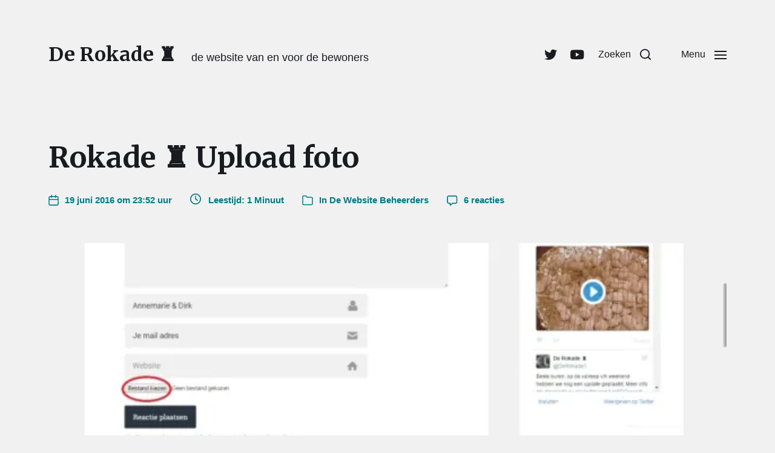

--- FILE ---
content_type: text/html; charset=UTF-8
request_url: https://derokade.eu/rokade-%E2%99%9C-upload-foto/
body_size: 128385
content:
<!DOCTYPE html>

<html class="no-js" lang="nl-NL">

	<head>

		<meta http-equiv="content-type" content="text/html" charset="UTF-8" />
		<meta name="viewport" content="width=device-width, initial-scale=1.0" />

		<link rel="profile" href="http://gmpg.org/xfn/11">

		<title>Rokade ♜ Upload foto &#8211; De Rokade ♜</title>
<meta name='robots' content='max-image-preview:large' />
<link rel='dns-prefetch' href='//static.addtoany.com' />
<link rel='dns-prefetch' href='//secure.gravatar.com' />
<link rel='dns-prefetch' href='//use.fontawesome.com' />
<link rel='dns-prefetch' href='//stats.wp.com' />
<link rel='dns-prefetch' href='//v0.wordpress.com' />
<link rel='preconnect' href='//i0.wp.com' />
<link rel="alternate" type="application/rss+xml" title="De Rokade ♜ &raquo; feed" href="https://derokade.eu/feed/" />
<link rel="alternate" type="application/rss+xml" title="De Rokade ♜ &raquo; reacties feed" href="https://derokade.eu/comments/feed/" />
<link rel="alternate" type="application/rss+xml" title="De Rokade ♜ &raquo; Rokade ♜ Upload foto reacties feed" href="https://derokade.eu/rokade-%e2%99%9c-upload-foto/feed/" />
<link rel="alternate" title="oEmbed (JSON)" type="application/json+oembed" href="https://derokade.eu/wp-json/oembed/1.0/embed?url=https%3A%2F%2Fderokade.eu%2Frokade-%25e2%2599%259c-upload-foto%2F" />
<link rel="alternate" title="oEmbed (XML)" type="text/xml+oembed" href="https://derokade.eu/wp-json/oembed/1.0/embed?url=https%3A%2F%2Fderokade.eu%2Frokade-%25e2%2599%259c-upload-foto%2F&#038;format=xml" />
<style id='wp-img-auto-sizes-contain-inline-css' type='text/css'>
img:is([sizes=auto i],[sizes^="auto," i]){contain-intrinsic-size:3000px 1500px}
/*# sourceURL=wp-img-auto-sizes-contain-inline-css */
</style>
<style id='wp-emoji-styles-inline-css' type='text/css'>

	img.wp-smiley, img.emoji {
		display: inline !important;
		border: none !important;
		box-shadow: none !important;
		height: 1em !important;
		width: 1em !important;
		margin: 0 0.07em !important;
		vertical-align: -0.1em !important;
		background: none !important;
		padding: 0 !important;
	}
/*# sourceURL=wp-emoji-styles-inline-css */
</style>
<link rel='stylesheet' id='wp-block-library-css' href='https://derokade.eu/wp-includes/css/dist/block-library/style.min.css?ver=6.9' type='text/css' media='all' />
<style id='wp-block-heading-inline-css' type='text/css'>
h1:where(.wp-block-heading).has-background,h2:where(.wp-block-heading).has-background,h3:where(.wp-block-heading).has-background,h4:where(.wp-block-heading).has-background,h5:where(.wp-block-heading).has-background,h6:where(.wp-block-heading).has-background{padding:1.25em 2.375em}h1.has-text-align-left[style*=writing-mode]:where([style*=vertical-lr]),h1.has-text-align-right[style*=writing-mode]:where([style*=vertical-rl]),h2.has-text-align-left[style*=writing-mode]:where([style*=vertical-lr]),h2.has-text-align-right[style*=writing-mode]:where([style*=vertical-rl]),h3.has-text-align-left[style*=writing-mode]:where([style*=vertical-lr]),h3.has-text-align-right[style*=writing-mode]:where([style*=vertical-rl]),h4.has-text-align-left[style*=writing-mode]:where([style*=vertical-lr]),h4.has-text-align-right[style*=writing-mode]:where([style*=vertical-rl]),h5.has-text-align-left[style*=writing-mode]:where([style*=vertical-lr]),h5.has-text-align-right[style*=writing-mode]:where([style*=vertical-rl]),h6.has-text-align-left[style*=writing-mode]:where([style*=vertical-lr]),h6.has-text-align-right[style*=writing-mode]:where([style*=vertical-rl]){rotate:180deg}
/*# sourceURL=https://derokade.eu/wp-includes/blocks/heading/style.min.css */
</style>
<style id='wp-block-paragraph-inline-css' type='text/css'>
.is-small-text{font-size:.875em}.is-regular-text{font-size:1em}.is-large-text{font-size:2.25em}.is-larger-text{font-size:3em}.has-drop-cap:not(:focus):first-letter{float:left;font-size:8.4em;font-style:normal;font-weight:100;line-height:.68;margin:.05em .1em 0 0;text-transform:uppercase}body.rtl .has-drop-cap:not(:focus):first-letter{float:none;margin-left:.1em}p.has-drop-cap.has-background{overflow:hidden}:root :where(p.has-background){padding:1.25em 2.375em}:where(p.has-text-color:not(.has-link-color)) a{color:inherit}p.has-text-align-left[style*="writing-mode:vertical-lr"],p.has-text-align-right[style*="writing-mode:vertical-rl"]{rotate:180deg}
/*# sourceURL=https://derokade.eu/wp-includes/blocks/paragraph/style.min.css */
</style>
<style id='wp-block-social-links-inline-css' type='text/css'>
.wp-block-social-links{background:none;box-sizing:border-box;margin-left:0;padding-left:0;padding-right:0;text-indent:0}.wp-block-social-links .wp-social-link a,.wp-block-social-links .wp-social-link a:hover{border-bottom:0;box-shadow:none;text-decoration:none}.wp-block-social-links .wp-social-link svg{height:1em;width:1em}.wp-block-social-links .wp-social-link span:not(.screen-reader-text){font-size:.65em;margin-left:.5em;margin-right:.5em}.wp-block-social-links.has-small-icon-size{font-size:16px}.wp-block-social-links,.wp-block-social-links.has-normal-icon-size{font-size:24px}.wp-block-social-links.has-large-icon-size{font-size:36px}.wp-block-social-links.has-huge-icon-size{font-size:48px}.wp-block-social-links.aligncenter{display:flex;justify-content:center}.wp-block-social-links.alignright{justify-content:flex-end}.wp-block-social-link{border-radius:9999px;display:block}@media not (prefers-reduced-motion){.wp-block-social-link{transition:transform .1s ease}}.wp-block-social-link{height:auto}.wp-block-social-link a{align-items:center;display:flex;line-height:0}.wp-block-social-link:hover{transform:scale(1.1)}.wp-block-social-links .wp-block-social-link.wp-social-link{display:inline-block;margin:0;padding:0}.wp-block-social-links .wp-block-social-link.wp-social-link .wp-block-social-link-anchor,.wp-block-social-links .wp-block-social-link.wp-social-link .wp-block-social-link-anchor svg,.wp-block-social-links .wp-block-social-link.wp-social-link .wp-block-social-link-anchor:active,.wp-block-social-links .wp-block-social-link.wp-social-link .wp-block-social-link-anchor:hover,.wp-block-social-links .wp-block-social-link.wp-social-link .wp-block-social-link-anchor:visited{color:currentColor;fill:currentColor}:where(.wp-block-social-links:not(.is-style-logos-only)) .wp-social-link{background-color:#f0f0f0;color:#444}:where(.wp-block-social-links:not(.is-style-logos-only)) .wp-social-link-amazon{background-color:#f90;color:#fff}:where(.wp-block-social-links:not(.is-style-logos-only)) .wp-social-link-bandcamp{background-color:#1ea0c3;color:#fff}:where(.wp-block-social-links:not(.is-style-logos-only)) .wp-social-link-behance{background-color:#0757fe;color:#fff}:where(.wp-block-social-links:not(.is-style-logos-only)) .wp-social-link-bluesky{background-color:#0a7aff;color:#fff}:where(.wp-block-social-links:not(.is-style-logos-only)) .wp-social-link-codepen{background-color:#1e1f26;color:#fff}:where(.wp-block-social-links:not(.is-style-logos-only)) .wp-social-link-deviantart{background-color:#02e49b;color:#fff}:where(.wp-block-social-links:not(.is-style-logos-only)) .wp-social-link-discord{background-color:#5865f2;color:#fff}:where(.wp-block-social-links:not(.is-style-logos-only)) .wp-social-link-dribbble{background-color:#e94c89;color:#fff}:where(.wp-block-social-links:not(.is-style-logos-only)) .wp-social-link-dropbox{background-color:#4280ff;color:#fff}:where(.wp-block-social-links:not(.is-style-logos-only)) .wp-social-link-etsy{background-color:#f45800;color:#fff}:where(.wp-block-social-links:not(.is-style-logos-only)) .wp-social-link-facebook{background-color:#0866ff;color:#fff}:where(.wp-block-social-links:not(.is-style-logos-only)) .wp-social-link-fivehundredpx{background-color:#000;color:#fff}:where(.wp-block-social-links:not(.is-style-logos-only)) .wp-social-link-flickr{background-color:#0461dd;color:#fff}:where(.wp-block-social-links:not(.is-style-logos-only)) .wp-social-link-foursquare{background-color:#e65678;color:#fff}:where(.wp-block-social-links:not(.is-style-logos-only)) .wp-social-link-github{background-color:#24292d;color:#fff}:where(.wp-block-social-links:not(.is-style-logos-only)) .wp-social-link-goodreads{background-color:#eceadd;color:#382110}:where(.wp-block-social-links:not(.is-style-logos-only)) .wp-social-link-google{background-color:#ea4434;color:#fff}:where(.wp-block-social-links:not(.is-style-logos-only)) .wp-social-link-gravatar{background-color:#1d4fc4;color:#fff}:where(.wp-block-social-links:not(.is-style-logos-only)) .wp-social-link-instagram{background-color:#f00075;color:#fff}:where(.wp-block-social-links:not(.is-style-logos-only)) .wp-social-link-lastfm{background-color:#e21b24;color:#fff}:where(.wp-block-social-links:not(.is-style-logos-only)) .wp-social-link-linkedin{background-color:#0d66c2;color:#fff}:where(.wp-block-social-links:not(.is-style-logos-only)) .wp-social-link-mastodon{background-color:#3288d4;color:#fff}:where(.wp-block-social-links:not(.is-style-logos-only)) .wp-social-link-medium{background-color:#000;color:#fff}:where(.wp-block-social-links:not(.is-style-logos-only)) .wp-social-link-meetup{background-color:#f6405f;color:#fff}:where(.wp-block-social-links:not(.is-style-logos-only)) .wp-social-link-patreon{background-color:#000;color:#fff}:where(.wp-block-social-links:not(.is-style-logos-only)) .wp-social-link-pinterest{background-color:#e60122;color:#fff}:where(.wp-block-social-links:not(.is-style-logos-only)) .wp-social-link-pocket{background-color:#ef4155;color:#fff}:where(.wp-block-social-links:not(.is-style-logos-only)) .wp-social-link-reddit{background-color:#ff4500;color:#fff}:where(.wp-block-social-links:not(.is-style-logos-only)) .wp-social-link-skype{background-color:#0478d7;color:#fff}:where(.wp-block-social-links:not(.is-style-logos-only)) .wp-social-link-snapchat{background-color:#fefc00;color:#fff;stroke:#000}:where(.wp-block-social-links:not(.is-style-logos-only)) .wp-social-link-soundcloud{background-color:#ff5600;color:#fff}:where(.wp-block-social-links:not(.is-style-logos-only)) .wp-social-link-spotify{background-color:#1bd760;color:#fff}:where(.wp-block-social-links:not(.is-style-logos-only)) .wp-social-link-telegram{background-color:#2aabee;color:#fff}:where(.wp-block-social-links:not(.is-style-logos-only)) .wp-social-link-threads{background-color:#000;color:#fff}:where(.wp-block-social-links:not(.is-style-logos-only)) .wp-social-link-tiktok{background-color:#000;color:#fff}:where(.wp-block-social-links:not(.is-style-logos-only)) .wp-social-link-tumblr{background-color:#011835;color:#fff}:where(.wp-block-social-links:not(.is-style-logos-only)) .wp-social-link-twitch{background-color:#6440a4;color:#fff}:where(.wp-block-social-links:not(.is-style-logos-only)) .wp-social-link-twitter{background-color:#1da1f2;color:#fff}:where(.wp-block-social-links:not(.is-style-logos-only)) .wp-social-link-vimeo{background-color:#1eb7ea;color:#fff}:where(.wp-block-social-links:not(.is-style-logos-only)) .wp-social-link-vk{background-color:#4680c2;color:#fff}:where(.wp-block-social-links:not(.is-style-logos-only)) .wp-social-link-wordpress{background-color:#3499cd;color:#fff}:where(.wp-block-social-links:not(.is-style-logos-only)) .wp-social-link-whatsapp{background-color:#25d366;color:#fff}:where(.wp-block-social-links:not(.is-style-logos-only)) .wp-social-link-x{background-color:#000;color:#fff}:where(.wp-block-social-links:not(.is-style-logos-only)) .wp-social-link-yelp{background-color:#d32422;color:#fff}:where(.wp-block-social-links:not(.is-style-logos-only)) .wp-social-link-youtube{background-color:red;color:#fff}:where(.wp-block-social-links.is-style-logos-only) .wp-social-link{background:none}:where(.wp-block-social-links.is-style-logos-only) .wp-social-link svg{height:1.25em;width:1.25em}:where(.wp-block-social-links.is-style-logos-only) .wp-social-link-amazon{color:#f90}:where(.wp-block-social-links.is-style-logos-only) .wp-social-link-bandcamp{color:#1ea0c3}:where(.wp-block-social-links.is-style-logos-only) .wp-social-link-behance{color:#0757fe}:where(.wp-block-social-links.is-style-logos-only) .wp-social-link-bluesky{color:#0a7aff}:where(.wp-block-social-links.is-style-logos-only) .wp-social-link-codepen{color:#1e1f26}:where(.wp-block-social-links.is-style-logos-only) .wp-social-link-deviantart{color:#02e49b}:where(.wp-block-social-links.is-style-logos-only) .wp-social-link-discord{color:#5865f2}:where(.wp-block-social-links.is-style-logos-only) .wp-social-link-dribbble{color:#e94c89}:where(.wp-block-social-links.is-style-logos-only) .wp-social-link-dropbox{color:#4280ff}:where(.wp-block-social-links.is-style-logos-only) .wp-social-link-etsy{color:#f45800}:where(.wp-block-social-links.is-style-logos-only) .wp-social-link-facebook{color:#0866ff}:where(.wp-block-social-links.is-style-logos-only) .wp-social-link-fivehundredpx{color:#000}:where(.wp-block-social-links.is-style-logos-only) .wp-social-link-flickr{color:#0461dd}:where(.wp-block-social-links.is-style-logos-only) .wp-social-link-foursquare{color:#e65678}:where(.wp-block-social-links.is-style-logos-only) .wp-social-link-github{color:#24292d}:where(.wp-block-social-links.is-style-logos-only) .wp-social-link-goodreads{color:#382110}:where(.wp-block-social-links.is-style-logos-only) .wp-social-link-google{color:#ea4434}:where(.wp-block-social-links.is-style-logos-only) .wp-social-link-gravatar{color:#1d4fc4}:where(.wp-block-social-links.is-style-logos-only) .wp-social-link-instagram{color:#f00075}:where(.wp-block-social-links.is-style-logos-only) .wp-social-link-lastfm{color:#e21b24}:where(.wp-block-social-links.is-style-logos-only) .wp-social-link-linkedin{color:#0d66c2}:where(.wp-block-social-links.is-style-logos-only) .wp-social-link-mastodon{color:#3288d4}:where(.wp-block-social-links.is-style-logos-only) .wp-social-link-medium{color:#000}:where(.wp-block-social-links.is-style-logos-only) .wp-social-link-meetup{color:#f6405f}:where(.wp-block-social-links.is-style-logos-only) .wp-social-link-patreon{color:#000}:where(.wp-block-social-links.is-style-logos-only) .wp-social-link-pinterest{color:#e60122}:where(.wp-block-social-links.is-style-logos-only) .wp-social-link-pocket{color:#ef4155}:where(.wp-block-social-links.is-style-logos-only) .wp-social-link-reddit{color:#ff4500}:where(.wp-block-social-links.is-style-logos-only) .wp-social-link-skype{color:#0478d7}:where(.wp-block-social-links.is-style-logos-only) .wp-social-link-snapchat{color:#fff;stroke:#000}:where(.wp-block-social-links.is-style-logos-only) .wp-social-link-soundcloud{color:#ff5600}:where(.wp-block-social-links.is-style-logos-only) .wp-social-link-spotify{color:#1bd760}:where(.wp-block-social-links.is-style-logos-only) .wp-social-link-telegram{color:#2aabee}:where(.wp-block-social-links.is-style-logos-only) .wp-social-link-threads{color:#000}:where(.wp-block-social-links.is-style-logos-only) .wp-social-link-tiktok{color:#000}:where(.wp-block-social-links.is-style-logos-only) .wp-social-link-tumblr{color:#011835}:where(.wp-block-social-links.is-style-logos-only) .wp-social-link-twitch{color:#6440a4}:where(.wp-block-social-links.is-style-logos-only) .wp-social-link-twitter{color:#1da1f2}:where(.wp-block-social-links.is-style-logos-only) .wp-social-link-vimeo{color:#1eb7ea}:where(.wp-block-social-links.is-style-logos-only) .wp-social-link-vk{color:#4680c2}:where(.wp-block-social-links.is-style-logos-only) .wp-social-link-whatsapp{color:#25d366}:where(.wp-block-social-links.is-style-logos-only) .wp-social-link-wordpress{color:#3499cd}:where(.wp-block-social-links.is-style-logos-only) .wp-social-link-x{color:#000}:where(.wp-block-social-links.is-style-logos-only) .wp-social-link-yelp{color:#d32422}:where(.wp-block-social-links.is-style-logos-only) .wp-social-link-youtube{color:red}.wp-block-social-links.is-style-pill-shape .wp-social-link{width:auto}:root :where(.wp-block-social-links .wp-social-link a){padding:.25em}:root :where(.wp-block-social-links.is-style-logos-only .wp-social-link a){padding:0}:root :where(.wp-block-social-links.is-style-pill-shape .wp-social-link a){padding-left:.6666666667em;padding-right:.6666666667em}.wp-block-social-links:not(.has-icon-color):not(.has-icon-background-color) .wp-social-link-snapchat .wp-block-social-link-label{color:#000}
/*# sourceURL=https://derokade.eu/wp-includes/blocks/social-links/style.min.css */
</style>
<style id='global-styles-inline-css' type='text/css'>
:root{--wp--preset--aspect-ratio--square: 1;--wp--preset--aspect-ratio--4-3: 4/3;--wp--preset--aspect-ratio--3-4: 3/4;--wp--preset--aspect-ratio--3-2: 3/2;--wp--preset--aspect-ratio--2-3: 2/3;--wp--preset--aspect-ratio--16-9: 16/9;--wp--preset--aspect-ratio--9-16: 9/16;--wp--preset--color--black: #000000;--wp--preset--color--cyan-bluish-gray: #abb8c3;--wp--preset--color--white: #ffffff;--wp--preset--color--pale-pink: #f78da7;--wp--preset--color--vivid-red: #cf2e2e;--wp--preset--color--luminous-vivid-orange: #ff6900;--wp--preset--color--luminous-vivid-amber: #fcb900;--wp--preset--color--light-green-cyan: #7bdcb5;--wp--preset--color--vivid-green-cyan: #00d084;--wp--preset--color--pale-cyan-blue: #8ed1fc;--wp--preset--color--vivid-cyan-blue: #0693e3;--wp--preset--color--vivid-purple: #9b51e0;--wp--preset--color--accent: #007c89;--wp--preset--color--primary: #1A1B1F;--wp--preset--color--headings: #1A1B1F;--wp--preset--color--buttons-background: #13c4a5;--wp--preset--color--buttons-text: #FFFFFF;--wp--preset--color--secondary: #747579;--wp--preset--color--border: #007c89;--wp--preset--color--light-background: #F1F1F3;--wp--preset--color--background: #f1f1f1;--wp--preset--gradient--vivid-cyan-blue-to-vivid-purple: linear-gradient(135deg,rgb(6,147,227) 0%,rgb(155,81,224) 100%);--wp--preset--gradient--light-green-cyan-to-vivid-green-cyan: linear-gradient(135deg,rgb(122,220,180) 0%,rgb(0,208,130) 100%);--wp--preset--gradient--luminous-vivid-amber-to-luminous-vivid-orange: linear-gradient(135deg,rgb(252,185,0) 0%,rgb(255,105,0) 100%);--wp--preset--gradient--luminous-vivid-orange-to-vivid-red: linear-gradient(135deg,rgb(255,105,0) 0%,rgb(207,46,46) 100%);--wp--preset--gradient--very-light-gray-to-cyan-bluish-gray: linear-gradient(135deg,rgb(238,238,238) 0%,rgb(169,184,195) 100%);--wp--preset--gradient--cool-to-warm-spectrum: linear-gradient(135deg,rgb(74,234,220) 0%,rgb(151,120,209) 20%,rgb(207,42,186) 40%,rgb(238,44,130) 60%,rgb(251,105,98) 80%,rgb(254,248,76) 100%);--wp--preset--gradient--blush-light-purple: linear-gradient(135deg,rgb(255,206,236) 0%,rgb(152,150,240) 100%);--wp--preset--gradient--blush-bordeaux: linear-gradient(135deg,rgb(254,205,165) 0%,rgb(254,45,45) 50%,rgb(107,0,62) 100%);--wp--preset--gradient--luminous-dusk: linear-gradient(135deg,rgb(255,203,112) 0%,rgb(199,81,192) 50%,rgb(65,88,208) 100%);--wp--preset--gradient--pale-ocean: linear-gradient(135deg,rgb(255,245,203) 0%,rgb(182,227,212) 50%,rgb(51,167,181) 100%);--wp--preset--gradient--electric-grass: linear-gradient(135deg,rgb(202,248,128) 0%,rgb(113,206,126) 100%);--wp--preset--gradient--midnight: linear-gradient(135deg,rgb(2,3,129) 0%,rgb(40,116,252) 100%);--wp--preset--font-size--small: 16px;--wp--preset--font-size--medium: 20px;--wp--preset--font-size--large: 24px;--wp--preset--font-size--x-large: 42px;--wp--preset--font-size--normal: 19px;--wp--preset--font-size--larger: 32px;--wp--preset--spacing--20: 0.44rem;--wp--preset--spacing--30: 0.67rem;--wp--preset--spacing--40: 1rem;--wp--preset--spacing--50: 1.5rem;--wp--preset--spacing--60: 2.25rem;--wp--preset--spacing--70: 3.38rem;--wp--preset--spacing--80: 5.06rem;--wp--preset--shadow--natural: 6px 6px 9px rgba(0, 0, 0, 0.2);--wp--preset--shadow--deep: 12px 12px 50px rgba(0, 0, 0, 0.4);--wp--preset--shadow--sharp: 6px 6px 0px rgba(0, 0, 0, 0.2);--wp--preset--shadow--outlined: 6px 6px 0px -3px rgb(255, 255, 255), 6px 6px rgb(0, 0, 0);--wp--preset--shadow--crisp: 6px 6px 0px rgb(0, 0, 0);}:where(.is-layout-flex){gap: 0.5em;}:where(.is-layout-grid){gap: 0.5em;}body .is-layout-flex{display: flex;}.is-layout-flex{flex-wrap: wrap;align-items: center;}.is-layout-flex > :is(*, div){margin: 0;}body .is-layout-grid{display: grid;}.is-layout-grid > :is(*, div){margin: 0;}:where(.wp-block-columns.is-layout-flex){gap: 2em;}:where(.wp-block-columns.is-layout-grid){gap: 2em;}:where(.wp-block-post-template.is-layout-flex){gap: 1.25em;}:where(.wp-block-post-template.is-layout-grid){gap: 1.25em;}.has-black-color{color: var(--wp--preset--color--black) !important;}.has-cyan-bluish-gray-color{color: var(--wp--preset--color--cyan-bluish-gray) !important;}.has-white-color{color: var(--wp--preset--color--white) !important;}.has-pale-pink-color{color: var(--wp--preset--color--pale-pink) !important;}.has-vivid-red-color{color: var(--wp--preset--color--vivid-red) !important;}.has-luminous-vivid-orange-color{color: var(--wp--preset--color--luminous-vivid-orange) !important;}.has-luminous-vivid-amber-color{color: var(--wp--preset--color--luminous-vivid-amber) !important;}.has-light-green-cyan-color{color: var(--wp--preset--color--light-green-cyan) !important;}.has-vivid-green-cyan-color{color: var(--wp--preset--color--vivid-green-cyan) !important;}.has-pale-cyan-blue-color{color: var(--wp--preset--color--pale-cyan-blue) !important;}.has-vivid-cyan-blue-color{color: var(--wp--preset--color--vivid-cyan-blue) !important;}.has-vivid-purple-color{color: var(--wp--preset--color--vivid-purple) !important;}.has-black-background-color{background-color: var(--wp--preset--color--black) !important;}.has-cyan-bluish-gray-background-color{background-color: var(--wp--preset--color--cyan-bluish-gray) !important;}.has-white-background-color{background-color: var(--wp--preset--color--white) !important;}.has-pale-pink-background-color{background-color: var(--wp--preset--color--pale-pink) !important;}.has-vivid-red-background-color{background-color: var(--wp--preset--color--vivid-red) !important;}.has-luminous-vivid-orange-background-color{background-color: var(--wp--preset--color--luminous-vivid-orange) !important;}.has-luminous-vivid-amber-background-color{background-color: var(--wp--preset--color--luminous-vivid-amber) !important;}.has-light-green-cyan-background-color{background-color: var(--wp--preset--color--light-green-cyan) !important;}.has-vivid-green-cyan-background-color{background-color: var(--wp--preset--color--vivid-green-cyan) !important;}.has-pale-cyan-blue-background-color{background-color: var(--wp--preset--color--pale-cyan-blue) !important;}.has-vivid-cyan-blue-background-color{background-color: var(--wp--preset--color--vivid-cyan-blue) !important;}.has-vivid-purple-background-color{background-color: var(--wp--preset--color--vivid-purple) !important;}.has-black-border-color{border-color: var(--wp--preset--color--black) !important;}.has-cyan-bluish-gray-border-color{border-color: var(--wp--preset--color--cyan-bluish-gray) !important;}.has-white-border-color{border-color: var(--wp--preset--color--white) !important;}.has-pale-pink-border-color{border-color: var(--wp--preset--color--pale-pink) !important;}.has-vivid-red-border-color{border-color: var(--wp--preset--color--vivid-red) !important;}.has-luminous-vivid-orange-border-color{border-color: var(--wp--preset--color--luminous-vivid-orange) !important;}.has-luminous-vivid-amber-border-color{border-color: var(--wp--preset--color--luminous-vivid-amber) !important;}.has-light-green-cyan-border-color{border-color: var(--wp--preset--color--light-green-cyan) !important;}.has-vivid-green-cyan-border-color{border-color: var(--wp--preset--color--vivid-green-cyan) !important;}.has-pale-cyan-blue-border-color{border-color: var(--wp--preset--color--pale-cyan-blue) !important;}.has-vivid-cyan-blue-border-color{border-color: var(--wp--preset--color--vivid-cyan-blue) !important;}.has-vivid-purple-border-color{border-color: var(--wp--preset--color--vivid-purple) !important;}.has-vivid-cyan-blue-to-vivid-purple-gradient-background{background: var(--wp--preset--gradient--vivid-cyan-blue-to-vivid-purple) !important;}.has-light-green-cyan-to-vivid-green-cyan-gradient-background{background: var(--wp--preset--gradient--light-green-cyan-to-vivid-green-cyan) !important;}.has-luminous-vivid-amber-to-luminous-vivid-orange-gradient-background{background: var(--wp--preset--gradient--luminous-vivid-amber-to-luminous-vivid-orange) !important;}.has-luminous-vivid-orange-to-vivid-red-gradient-background{background: var(--wp--preset--gradient--luminous-vivid-orange-to-vivid-red) !important;}.has-very-light-gray-to-cyan-bluish-gray-gradient-background{background: var(--wp--preset--gradient--very-light-gray-to-cyan-bluish-gray) !important;}.has-cool-to-warm-spectrum-gradient-background{background: var(--wp--preset--gradient--cool-to-warm-spectrum) !important;}.has-blush-light-purple-gradient-background{background: var(--wp--preset--gradient--blush-light-purple) !important;}.has-blush-bordeaux-gradient-background{background: var(--wp--preset--gradient--blush-bordeaux) !important;}.has-luminous-dusk-gradient-background{background: var(--wp--preset--gradient--luminous-dusk) !important;}.has-pale-ocean-gradient-background{background: var(--wp--preset--gradient--pale-ocean) !important;}.has-electric-grass-gradient-background{background: var(--wp--preset--gradient--electric-grass) !important;}.has-midnight-gradient-background{background: var(--wp--preset--gradient--midnight) !important;}.has-small-font-size{font-size: var(--wp--preset--font-size--small) !important;}.has-medium-font-size{font-size: var(--wp--preset--font-size--medium) !important;}.has-large-font-size{font-size: var(--wp--preset--font-size--large) !important;}.has-x-large-font-size{font-size: var(--wp--preset--font-size--x-large) !important;}
/*# sourceURL=global-styles-inline-css */
</style>

<style id='classic-theme-styles-inline-css' type='text/css'>
/*! This file is auto-generated */
.wp-block-button__link{color:#fff;background-color:#32373c;border-radius:9999px;box-shadow:none;text-decoration:none;padding:calc(.667em + 2px) calc(1.333em + 2px);font-size:1.125em}.wp-block-file__button{background:#32373c;color:#fff;text-decoration:none}
/*# sourceURL=/wp-includes/css/classic-themes.min.css */
</style>
<link rel='stylesheet' id='mpp_gutenberg-css' href='https://derokade.eu/wp-content/plugins/metronet-profile-picture/dist/blocks.style.build.css?ver=2.6.3' type='text/css' media='all' />
<style id='font-awesome-svg-styles-default-inline-css' type='text/css'>
.svg-inline--fa {
  display: inline-block;
  height: 1em;
  overflow: visible;
  vertical-align: -.125em;
}
/*# sourceURL=font-awesome-svg-styles-default-inline-css */
</style>
<link rel='stylesheet' id='font-awesome-svg-styles-css' href='http://derokade.eu/wp-content/uploads/font-awesome/v6.2.0/css/svg-with-js.css' type='text/css' media='all' />
<style id='font-awesome-svg-styles-inline-css' type='text/css'>
   .wp-block-font-awesome-icon svg::before,
   .wp-rich-text-font-awesome-icon svg::before {content: unset;}
/*# sourceURL=font-awesome-svg-styles-inline-css */
</style>
<link rel='stylesheet' id='default-icon-styles-css' href='https://derokade.eu/wp-content/plugins/svg-vector-icon-plugin/public/../admin/css/wordpress-svg-icon-plugin-style.min.css?ver=6.9' type='text/css' media='all' />
<link rel='stylesheet' id='chaplin-google-fonts-css' href='//fonts.googleapis.com/css?family=Merriweather%3A400%2C700%2C400italic%2C700italic&#038;ver=1' type='text/css' media='all' />
<link rel='stylesheet' id='chaplin-font-awesome-css' href='https://derokade.eu/wp-content/themes/chaplin/assets/css/font-awesome.css?ver=5.15.1' type='text/css' media='all' />
<link rel='stylesheet' id='chaplin-style-css' href='https://derokade.eu/wp-content/themes/chaplin/style.css?ver=2.6.7' type='text/css' media='all' />
<style id='chaplin-style-inline-css' type='text/css'>
:root{--headings-font:Merriweather,Georgia,'Times New Roman',Times,serif;--background-color:#f1f1f1;--buttons-background-color:#13c4a5;--border-color:#007c89}h1,h2,h3,h4,h5,h6,.faux-heading,.ff-headings{font-family:Merriweather,Georgia,'Times New Roman',Times,serif}.bg-body-background,.bg-body-background-hover:hover,:root .has-background-background-color,body,:root body.custom-background,.menu-modal,.header-inner.is-sticky{background-color:#f1f1f1}@supports ( color:color( display-p3 0 0 0 / 1 ) ){.bg-body-background,.bg-body-background-hover:hover,:root .has-background-background-color,body,:root body.custom-background,.menu-modal,.header-inner.is-sticky{background-color:color( display-p3 0.945 0.945 0.945 / 1 )}}.border-color-body-background,.border-color-body-background-hover:hover{border-color:#f1f1f1}@supports ( color:color( display-p3 0 0 0 / 1 ) ){.border-color-body-background,.border-color-body-background-hover:hover{border-color:color( display-p3 0.945 0.945 0.945 / 1 )}}#pagination .loader.same-primary-border-color{border-top-color:#f1f1f1}@supports ( color:color( display-p3 0 0 0 / 1 ) ){#pagination .loader.same-primary-border-color{border-top-color:color( display-p3 0.945 0.945 0.945 / 1 )}}.color-body-background,.color-body-background-hover:hover,:root .has-background-color,button,.button,.faux-button,.wp-block-button__link,:root .wp-block-file a.wp-block-file__button,input[type='button'],input[type='reset'],input[type='submit'],:root .woocommerce #respond input#submit,:root .woocommerce a.button,:root .woocommerce button.button,:root .woocommerce input.button{color:#f1f1f1}@supports ( color:color( display-p3 0 0 0 / 1 ) ){.color-body-background,.color-body-background-hover:hover,:root .has-background-color,button,.button,.faux-button,.wp-block-button__link,:root .wp-block-file a.wp-block-file__button,input[type='button'],input[type='reset'],input[type='submit'],:root .woocommerce #respond input#submit,:root .woocommerce a.button,:root .woocommerce button.button,:root .woocommerce input.button{color:color( display-p3 0.945 0.945 0.945 / 1 )}}.fill-children-body-background,.fill-children-body-background *{fill:#f1f1f1}@supports ( color:color( display-p3 0 0 0 / 1 ) ){.fill-children-body-background,.fill-children-body-background *{fill:color( display-p3 0.945 0.945 0.945 / 1 )}}button,.button,.faux-button,.wp-block-button__link,:root .wp-block-file a.wp-block-file__button,input[type='button'],input[type='reset'],input[type='submit'],:root .woocommerce #respond input#submit,:root .woocommerce a.button,:root .woocommerce button.button,:root .woocommerce input.button,:root .has-buttons-background-background-color{background-color:#13c4a5}@supports ( color:color( display-p3 0 0 0 / 1 ) ){button,.button,.faux-button,.wp-block-button__link,:root .wp-block-file a.wp-block-file__button,input[type='button'],input[type='reset'],input[type='submit'],:root .woocommerce #respond input#submit,:root .woocommerce a.button,:root .woocommerce button.button,:root .woocommerce input.button,:root .has-buttons-background-background-color{background-color:color( display-p3 0.075 0.769 0.647 / 1 )}}:root .has-buttons-background-color,.is-style-outline .wp-block-button__link:not(.has-text-color),.wp-block-button__link.is-style-outline{color:#13c4a5}@supports ( color:color( display-p3 0 0 0 / 1 ) ){:root .has-buttons-background-color,.is-style-outline .wp-block-button__link:not(.has-text-color),.wp-block-button__link.is-style-outline{color:color( display-p3 0.075 0.769 0.647 / 1 )}}.bg-border,.bg-border-hover:hover,:root .has-border-background-color,caption{background-color:#007c89}@supports ( color:color( display-p3 0 0 0 / 1 ) ){.bg-border,.bg-border-hover:hover,:root .has-border-background-color,caption{background-color:color( display-p3 0 0.486 0.537 / 1 )}}.border-color-border,.border-color-border-hover:hover,pre,th,td,input,textarea,fieldset,.main-menu li,button.sub-menu-toggle,.wp-block-latest-posts.is-grid li,.wp-block-calendar,.footer-menu li,.comment .comment,.post-navigation,.related-posts,.widget,.select2-container .select2-selection--single{border-color:#007c89}@supports ( color:color( display-p3 0 0 0 / 1 ) ){.border-color-border,.border-color-border-hover:hover,pre,th,td,input,textarea,fieldset,.main-menu li,button.sub-menu-toggle,.wp-block-latest-posts.is-grid li,.wp-block-calendar,.footer-menu li,.comment .comment,.post-navigation,.related-posts,.widget,.select2-container .select2-selection--single{border-color:color( display-p3 0 0.486 0.537 / 1 )}}.color-border,.color-border-hover:hover,:root .has-border-color,hr{color:#007c89}@supports ( color:color( display-p3 0 0 0 / 1 ) ){.color-border,.color-border-hover:hover,:root .has-border-color,hr{color:color( display-p3 0 0.486 0.537 / 1 )}}.fill-children-border,.fill-children-border *{fill:#007c89}@supports ( color:color( display-p3 0 0 0 / 1 ) ){.fill-children-border,.fill-children-border *{fill:color( display-p3 0 0.486 0.537 / 1 )}}
/*# sourceURL=chaplin-style-inline-css */
</style>
<link rel='stylesheet' id='chaplin-print-styles-css' href='https://derokade.eu/wp-content/themes/chaplin/assets/css/print.css?ver=2.6.7' type='text/css' media='print' />
<link rel='stylesheet' id='addtoany-css' href='https://derokade.eu/wp-content/plugins/add-to-any/addtoany.min.css?ver=1.16' type='text/css' media='all' />
<script type="text/javascript" src="https://derokade.eu/wp-includes/js/jquery/jquery.min.js?ver=3.7.1" id="jquery-core-js"></script>
<script type="text/javascript" src="https://derokade.eu/wp-includes/js/jquery/jquery-migrate.min.js?ver=3.4.1" id="jquery-migrate-js"></script>
<script type="text/javascript" id="addtoany-core-js-before">
/* <![CDATA[ */
window.a2a_config=window.a2a_config||{};a2a_config.callbacks=[];a2a_config.overlays=[];a2a_config.templates={};a2a_localize = {
	Share: "Delen",
	Save: "Opslaan",
	Subscribe: "Inschrijven",
	Email: "E-mail",
	Bookmark: "Bookmark",
	ShowAll: "Alles weergeven",
	ShowLess: "Niet alles weergeven",
	FindServices: "Vind dienst(en)",
	FindAnyServiceToAddTo: "Vind direct een dienst om aan toe te voegen",
	PoweredBy: "Mede mogelijk gemaakt door",
	ShareViaEmail: "Delen per e-mail",
	SubscribeViaEmail: "Abonneren via e-mail",
	BookmarkInYourBrowser: "Bookmark in je browser",
	BookmarkInstructions: "Druk op Ctrl+D of \u2318+D om deze pagina te bookmarken",
	AddToYourFavorites: "Voeg aan je favorieten toe",
	SendFromWebOrProgram: "Stuur vanuit elk e-mailadres of e-mail programma",
	EmailProgram: "E-mail programma",
	More: "Meer&#8230;",
	ThanksForSharing: "Bedankt voor het delen!",
	ThanksForFollowing: "Dank voor het volgen!"
};


//# sourceURL=addtoany-core-js-before
/* ]]> */
</script>
<script type="text/javascript" defer src="https://static.addtoany.com/menu/page.js" id="addtoany-core-js"></script>
<script type="text/javascript" defer src="https://derokade.eu/wp-content/plugins/add-to-any/addtoany.min.js?ver=1.1" id="addtoany-jquery-js"></script>
<script type="text/javascript" src="https://derokade.eu/wp-includes/js/imagesloaded.min.js?ver=5.0.0" id="imagesloaded-js"></script>
<script type="text/javascript" src="https://derokade.eu/wp-content/themes/chaplin/assets/js/modernizr-touchevents.min.js?ver=3.6.0" id="chaplin-modernizr-js"></script>
<script type="text/javascript" id="chaplin-construct-js-extra">
/* <![CDATA[ */
var chaplin_ajax_load_more = {"ajaxurl":"https://derokade.eu/wp-admin/admin-ajax.php"};
//# sourceURL=chaplin-construct-js-extra
/* ]]> */
</script>
<script type="text/javascript" src="https://derokade.eu/wp-content/themes/chaplin/assets/js/construct.js?ver=2.6.7" id="chaplin-construct-js"></script>
<script defer crossorigin="anonymous" integrity="sha384-W5zCdxUh9KjkijDohSc4bFCIfbZKNYcz/hdWjfRL1whrEJO6YBXMaZcAZU5YWJNW" type="text/javascript" src="https://use.fontawesome.com/releases/v6.2.0/js/all.js" id="font-awesome-official-js"></script>
<script defer crossorigin="anonymous" integrity="sha384-FirTqNsw+MidIWcJQan+CwXPSApCil9UBGO7gSOrDvmnzlApH42azPyb5gSH12vT" type="text/javascript" src="https://use.fontawesome.com/releases/v6.2.0/js/v4-shims.js" id="font-awesome-official-v4shim-js"></script>
<link rel="https://api.w.org/" href="https://derokade.eu/wp-json/" /><link rel="alternate" title="JSON" type="application/json" href="https://derokade.eu/wp-json/wp/v2/posts/1670" /><link rel="EditURI" type="application/rsd+xml" title="RSD" href="https://derokade.eu/xmlrpc.php?rsd" />
<meta name="generator" content="WordPress 6.9" />
<link rel="canonical" href="https://derokade.eu/rokade-%e2%99%9c-upload-foto/" />
<link rel='shortlink' href='https://wp.me/p5T7o1-qW' />
	<style>img#wpstats{display:none}</style>
				<script>document.documentElement.className = document.documentElement.className.replace( 'no-js', 'js' );</script>
		<!-- All in one Favicon 4.8 --><link rel="shortcut icon" href="http://derokade.eu/wp-content/uploads/2014/10/favicon.ico" />
<style type="text/css" id="custom-background-css">
body.custom-background { background-color: #f1f1f1; }
</style>
	
<!-- Jetpack Open Graph Tags -->
<meta property="og:type" content="article" />
<meta property="og:title" content="Rokade ♜ Upload foto" />
<meta property="og:url" content="https://derokade.eu/rokade-%e2%99%9c-upload-foto/" />
<meta property="og:description" content="Een aantal weken geleden hadden wij aangeven dat het binnenkort mogelijk zou kunnen zijn om een foto/ plaatje te kunnen &#8220;uploaden&#8221; bij een post/ bericht/ reactie. Vanaf nu is dat is dat…" />
<meta property="article:published_time" content="2016-06-19T21:52:18+00:00" />
<meta property="article:modified_time" content="2019-10-13T10:33:08+00:00" />
<meta property="og:site_name" content="De Rokade ♜" />
<meta property="og:image" content="https://i0.wp.com/derokade.eu/wp-content/uploads/2016/06/juni_2016_upload.jpg?fit=950%2C300&#038;ssl=1" />
<meta property="og:image:width" content="950" />
<meta property="og:image:height" content="300" />
<meta property="og:image:alt" content="" />
<meta property="og:locale" content="nl_NL" />
<meta name="twitter:text:title" content="Rokade ♜ Upload foto" />
<meta name="twitter:image" content="https://i0.wp.com/derokade.eu/wp-content/uploads/2016/06/juni_2016_upload.jpg?fit=950%2C300&#038;ssl=1&#038;w=640" />
<meta name="twitter:card" content="summary_large_image" />

<!-- End Jetpack Open Graph Tags -->
		<style type="text/css" id="wp-custom-css">
			.theme-credits { display: none; }

.wpforms-form input[type=submit], 
.wpforms-form button[type=submit] {
    background-color: #13c4a5 !important; /* Yellow background */
	  color: #fff !important; /* Black text color */
}
		</style>
		
	</head>

	<body class="wp-singular post-template-default single single-post postid-1670 single-format-standard custom-background wp-theme-chaplin pagination-type-scroll has-sticky-header has-post-thumbnail has-single-pagination showing-comments">

		
		<a class="skip-link faux-button" href="#site-content">Ga naar de inhoud</a>

		
			<header id="site-header">

				
				<div class="header-inner stick-me">

					<div class="section-inner">

						<div class="header-titles">

															<div class="site-title faux-heading"><a href="https://derokade.eu/" rel="home">De Rokade ♜</a></div>
							
															<div class="site-description">de website van en voor de bewoners</div>
							
						</div><!-- .header-titles -->

						<div class="header-navigation-wrapper">

							
							<div class="main-menu-alt-container hide-js">

								<ul class="main-menu-alt dropdown-menu reset-list-style">
									<li id="menu-item-4808" class="menu-item menu-item-type-custom menu-item-object-custom menu-item-4808"><a href="http://www.derokade.eu">Rokade ♜ Home</a></li>
<li id="menu-item-4901" class="menu-item menu-item-type-post_type menu-item-object-page menu-item-4901"><a href="https://derokade.eu/rokade-evenementen/">Rokade ♜ Agenda / Evenementen</a></li>
<li id="menu-item-4852" class="menu-item menu-item-type-custom menu-item-object-custom menu-item-has-children menu-item-4852"><div class="link-icon-wrapper fill-children-current-color"><a>Rokade ♜ Archief</a><svg class="svg-icon" aria-hidden="true" role="img" focusable="false" xmlns="http://www.w3.org/2000/svg" width="20" height="12" viewBox="0 0 20 12"><polygon fill="" fill-rule="evenodd" points="1319.899 365.778 1327.678 358 1329.799 360.121 1319.899 370.021 1310 360.121 1312.121 358" transform="translate(-1310 -358)" /></svg></div>
<ul class="sub-menu">
	<li id="menu-item-4955" class="menu-item menu-item-type-post_type menu-item-object-page menu-item-4955"><a href="https://derokade.eu/archief-algemeen/">Archief Algemeen</a></li>
	<li id="menu-item-12117" class="menu-item menu-item-type-post_type menu-item-object-page menu-item-12117"><a href="https://derokade.eu/archief-nieuwsbrieven-2026/">Archief Nieuwsbrieven 2026</a></li>
	<li id="menu-item-8664" class="menu-item menu-item-type-post_type menu-item-object-page menu-item-8664"><a href="https://derokade.eu/archief-nieuwsbrieven-2025-2024-2023/">Archief Nieuwsbrieven 2025 / 2024 / 2023</a></li>
	<li id="menu-item-4853" class="menu-item menu-item-type-post_type menu-item-object-page menu-item-4853"><a href="https://derokade.eu/archief-nieuwsbrieven-2022-2021-2020/">Archief Nieuwsbrieven 2022 / 2021 / 2020</a></li>
	<li id="menu-item-4855" class="menu-item menu-item-type-post_type menu-item-object-page menu-item-4855"><a href="https://derokade.eu/archief-nieuwsbrieven-2019-2018-2017/">Archief Nieuwsbrieven 2019 / 2018 / 2017</a></li>
	<li id="menu-item-4865" class="menu-item menu-item-type-post_type menu-item-object-page menu-item-4865"><a href="https://derokade.eu/nieuwsbrieven-archief-2016-2015-2014/">Archief Nieuwsbrieven 2016 / 2015 / 2014</a></li>
	<li id="menu-item-4868" class="menu-item menu-item-type-post_type menu-item-object-page menu-item-4868"><a href="https://derokade.eu/archief-nieuwsbrieven-2013-2012-2011/">Archief Nieuwsbrieven 2013 / 2012 / 2011</a></li>
</ul>
</li>
<li id="menu-item-4807" class="menu-item menu-item-type-post_type menu-item-object-page current_page_parent menu-item-4807"><a href="https://derokade.eu/posts/">Rokade ♜ Berichten / Posts</a></li>
<li id="menu-item-4825" class="menu-item menu-item-type-post_type menu-item-object-page menu-item-4825"><a href="https://derokade.eu/rokade-contact/">Rokade ♜ Contact</a></li>
<li id="menu-item-4951" class="menu-item menu-item-type-custom menu-item-object-custom menu-item-has-children menu-item-4951"><div class="link-icon-wrapper fill-children-current-color"><a>Rokade ♜ Fotogalerij</a><svg class="svg-icon" aria-hidden="true" role="img" focusable="false" xmlns="http://www.w3.org/2000/svg" width="20" height="12" viewBox="0 0 20 12"><polygon fill="" fill-rule="evenodd" points="1319.899 365.778 1327.678 358 1329.799 360.121 1319.899 370.021 1310 360.121 1312.121 358" transform="translate(-1310 -358)" /></svg></div>
<ul class="sub-menu">
	<li id="menu-item-9895" class="menu-item menu-item-type-post_type menu-item-object-page menu-item-9895"><a href="https://derokade.eu/rokade-fotos-2026-2025-2024/">Rokade foto’s 2026 / 2025 / 2024</a></li>
	<li id="menu-item-5047" class="menu-item menu-item-type-post_type menu-item-object-page menu-item-5047"><a href="https://derokade.eu/rokade-fotos-2023-2022-2021-2020/">Rokade foto’s 2023 / 2022 / 2021 / 2020</a></li>
	<li id="menu-item-5048" class="menu-item menu-item-type-post_type menu-item-object-page menu-item-5048"><a href="https://derokade.eu/rokade-fotos-2019-2018-2017-2016/">Rokade foto’s 2019 / 2018 / 2017 / 2016</a></li>
	<li id="menu-item-5050" class="menu-item menu-item-type-post_type menu-item-object-page menu-item-5050"><a href="https://derokade.eu/rokade-fotos-2015-2014-2013-2012/">Rokade foto’s 2015 / 2014 / 2013 / 2012</a></li>
	<li id="menu-item-5051" class="menu-item menu-item-type-post_type menu-item-object-page menu-item-5051"><a href="https://derokade.eu/rokade-fotos-2011-2010-2009-2008/">Rokade foto’s 2011 / 2010 / 2009 / 2008</a></li>
</ul>
</li>
<li id="menu-item-4939" class="menu-item menu-item-type-custom menu-item-object-custom menu-item-has-children menu-item-4939"><div class="link-icon-wrapper fill-children-current-color"><a>Rokade ♜ Handleidingen</a><svg class="svg-icon" aria-hidden="true" role="img" focusable="false" xmlns="http://www.w3.org/2000/svg" width="20" height="12" viewBox="0 0 20 12"><polygon fill="" fill-rule="evenodd" points="1319.899 365.778 1327.678 358 1329.799 360.121 1319.899 370.021 1310 360.121 1312.121 358" transform="translate(-1310 -358)" /></svg></div>
<ul class="sub-menu">
	<li id="menu-item-4949" class="menu-item menu-item-type-post_type menu-item-object-page menu-item-4949"><a href="https://derokade.eu/elementen-bv-handleidingen-keuken/">Elementen BV / handleidingen keuken</a></li>
	<li id="menu-item-4948" class="menu-item menu-item-type-post_type menu-item-object-page menu-item-4948"><a href="https://derokade.eu/elementen-bv-handleidingen-klimaat/">Elementen BV / handleidingen klimaat</a></li>
	<li id="menu-item-4947" class="menu-item menu-item-type-post_type menu-item-object-page menu-item-4947"><a href="https://derokade.eu/elementen-bv-handleidingen-overige/">Elementen BV / handleidingen overige</a></li>
	<li id="menu-item-4946" class="menu-item menu-item-type-post_type menu-item-object-page menu-item-4946"><a href="https://derokade.eu/elementen-bv-reglementen-informatie/">Elementen BV / reglementen &#038; informatie</a></li>
</ul>
</li>
<li id="menu-item-8321" class="menu-item menu-item-type-taxonomy menu-item-object-category menu-item-8321"><a href="https://derokade.eu/category/in-memorian/">Rokade ♜ In Memoriam</a></li>
<li id="menu-item-6023" class="menu-item menu-item-type-post_type menu-item-object-page menu-item-6023"><a href="https://derokade.eu/procedure-van-melden-van-storingen/">Rokade ♜  Melden van storingen</a></li>
<li id="menu-item-8887" class="menu-item menu-item-type-post_type menu-item-object-page menu-item-8887"><a href="https://derokade.eu/nieuwsbrieven-formulier/">Rokade ♜ Nieuwsbrieven formulier</a></li>
<li id="menu-item-4870" class="menu-item menu-item-type-custom menu-item-object-custom menu-item-4870"><a target="_blank" href="https://vestia.twinq.nl/">Vestia Twinq</a></li>
								</ul><!-- .main-menu-alt -->

							</div><!-- .main-menu-alt-container -->

															<div class="main-menu-alt-social-container">
									<ul id="menu-chaplin_social_menu" class="social-menu reset-list-style social-icons s-icons"><li id="menu-item-4811" class="menu-item menu-item-type-custom menu-item-object-custom menu-item-4811"><a target="_blank" href="https://twitter.com/DeRokade1"><span class="screen-reader-text">Volg ons op: Twitter</span></a></li>
<li id="menu-item-4891" class="menu-item menu-item-type-custom menu-item-object-custom menu-item-4891"><a target="_blank" href="https://www.youtube.com/channel/UCT5GBqIuQijyg2LD6YNiroA/videos"><span class="screen-reader-text">Volg ons op: Youtube</span></a></li>
</ul>								</div><!-- .main-menu-alt-social-container' -->
								
							<div class="header-toggles hide-no-js">

								
									<a href="#" class="toggle search-toggle" data-toggle-target=".search-modal" data-toggle-screen-lock="true" data-toggle-body-class="showing-search-modal" data-set-focus=".search-modal .search-field" aria-pressed="false" role="button">
										<div class="toggle-text">
											Zoeken										</div>
										<svg class="svg-icon" aria-hidden="true" role="img" focusable="false" xmlns="http://www.w3.org/2000/svg" width="20" height="20" viewBox="0 0 20 20"><path fill="" d="M1148.0319,95.6176858 L1151.70711,99.2928932 C1152.09763,99.6834175 1152.09763,100.316582 1151.70711,100.707107 C1151.31658,101.097631 1150.68342,101.097631 1150.29289,100.707107 L1146.61769,97.0318993 C1145.07801,98.2635271 1143.12501,99 1141,99 C1136.02944,99 1132,94.9705627 1132,90 C1132,85.0294372 1136.02944,81 1141,81 C1145.97056,81 1150,85.0294372 1150,90 C1150,92.1250137 1149.26353,94.078015 1148.0319,95.6176858 Z M1146.04139,94.8563911 C1147.25418,93.5976949 1148,91.8859456 1148,90 C1148,86.1340067 1144.86599,83 1141,83 C1137.13401,83 1134,86.1340067 1134,90 C1134,93.8659933 1137.13401,97 1141,97 C1142.88595,97 1144.59769,96.2541764 1145.85639,95.0413859 C1145.88271,95.0071586 1145.91154,94.9742441 1145.94289,94.9428932 C1145.97424,94.9115423 1146.00716,94.8827083 1146.04139,94.8563911 Z" transform="translate(-1132 -81)" /></svg>									</a><!-- .search-toggle -->

									
								<a href="#" class="toggle nav-toggle" data-toggle-target=".menu-modal" data-toggle-screen-lock="true" data-toggle-body-class="showing-menu-modal" aria-pressed="false" data-set-focus=".menu-modal" role="button">
									<div class="toggle-text">
										Menu									</div>
									<div class="bars">
										<div class="bar"></div>
										<div class="bar"></div>
										<div class="bar"></div>
									</div><!-- .bars -->
								</a><!-- .nav-toggle -->

								
							</div><!-- .header-toggles -->

							
						</div><!-- .header-navigation-wrapper -->

					</div><!-- .section-inner -->

				</div><!-- .header-inner -->

				<div class="search-modal cover-modal" data-modal-target-string=".search-modal" aria-expanded="false">

	<div class="search-modal-inner modal-inner bg-body-background">

		<div class="section-inner">

			
			<form role="search" method="get" class="modal-search-form" action="https://derokade.eu/">
				<label class="screen-reader-text" for="search-form-69798e28164fd">
					Zoeken naar:				</label>
				<input type="search" id="search-form-69798e28164fd" class="search-field" placeholder="Zoeken naar &hellip;" value="" name="s" />
				<button type="submit" class="search-submit">Zoeken</button>
			</form><!-- .search-form -->

			<a href="#" class="toggle search-untoggle fill-children-primary" data-toggle-target=".search-modal" data-toggle-screen-lock="true" data-toggle-body-class="showing-search-modal" data-set-focus="#site-header .search-toggle">
				<span class="screen-reader-text">Zoeken sluiten</span>
				<svg class="svg-icon" aria-hidden="true" role="img" focusable="false" xmlns="http://www.w3.org/2000/svg" width="16" height="16" viewBox="0 0 16 16"><polygon fill="" fill-rule="evenodd" points="6.852 7.649 .399 1.195 1.445 .149 7.899 6.602 14.352 .149 15.399 1.195 8.945 7.649 15.399 14.102 14.352 15.149 7.899 8.695 1.445 15.149 .399 14.102" /></svg>			</a><!-- .search-toggle -->

		</div><!-- .section-inner -->

	</div><!-- .search-modal-inner -->

</div><!-- .menu-modal -->

				
			</header><!-- #site-header -->

			<div class="menu-modal cover-modal" data-modal-target-string=".menu-modal" aria-expanded="false">

	<div class="menu-modal-inner modal-inner bg-body-background">

		<div class="menu-wrapper section-inner">

			<div class="menu-top">

				<div class="menu-modal-toggles header-toggles">

					<a href="#" class="toggle nav-toggle nav-untoggle" data-toggle-target=".menu-modal" data-toggle-screen-lock="true" data-toggle-body-class="showing-menu-modal" aria-pressed="false" data-set-focus="#site-header .nav-toggle" role="button"> 
						<div class="toggle-text">
							Sluiten						</div>
						<div class="bars">
							<div class="bar"></div>
							<div class="bar"></div>
							<div class="bar"></div>
						</div><!-- .bars -->
					</a><!-- .nav-toggle -->

				</div><!-- .menu-modal-toggles -->

				
				<ul class="main-menu reset-list-style">
					<li class="menu-item menu-item-type-custom menu-item-object-custom menu-item-4808"><div class="ancestor-wrapper"><a href="http://www.derokade.eu">Rokade ♜ Home</a></div><!-- .ancestor-wrapper --></li>
<li class="menu-item menu-item-type-post_type menu-item-object-page menu-item-4901"><div class="ancestor-wrapper"><a href="https://derokade.eu/rokade-evenementen/">Rokade ♜ Agenda / Evenementen</a></div><!-- .ancestor-wrapper --></li>
<li class="menu-item menu-item-type-custom menu-item-object-custom menu-item-has-children menu-item-4852"><div class="ancestor-wrapper"><a>Rokade ♜ Archief</a><div class="sub-menu-toggle-wrapper"><a href="#" class="toggle sub-menu-toggle border-color-border fill-children-current-color" data-toggle-target=".menu-modal .menu-item-4852 &gt; .sub-menu" data-toggle-type="slidetoggle" data-toggle-duration="250"><span class="screen-reader-text">Laat submenu zien</span><svg class="svg-icon" aria-hidden="true" role="img" focusable="false" xmlns="http://www.w3.org/2000/svg" width="20" height="12" viewBox="0 0 20 12"><polygon fill="" fill-rule="evenodd" points="1319.899 365.778 1327.678 358 1329.799 360.121 1319.899 370.021 1310 360.121 1312.121 358" transform="translate(-1310 -358)" /></svg></a></div></div><!-- .ancestor-wrapper -->
<ul class="sub-menu">
	<li class="menu-item menu-item-type-post_type menu-item-object-page menu-item-4955"><div class="ancestor-wrapper"><a href="https://derokade.eu/archief-algemeen/">Archief Algemeen</a></div><!-- .ancestor-wrapper --></li>
	<li class="menu-item menu-item-type-post_type menu-item-object-page menu-item-12117"><div class="ancestor-wrapper"><a href="https://derokade.eu/archief-nieuwsbrieven-2026/">Archief Nieuwsbrieven 2026</a></div><!-- .ancestor-wrapper --></li>
	<li class="menu-item menu-item-type-post_type menu-item-object-page menu-item-8664"><div class="ancestor-wrapper"><a href="https://derokade.eu/archief-nieuwsbrieven-2025-2024-2023/">Archief Nieuwsbrieven 2025 / 2024 / 2023</a></div><!-- .ancestor-wrapper --></li>
	<li class="menu-item menu-item-type-post_type menu-item-object-page menu-item-4853"><div class="ancestor-wrapper"><a href="https://derokade.eu/archief-nieuwsbrieven-2022-2021-2020/">Archief Nieuwsbrieven 2022 / 2021 / 2020</a></div><!-- .ancestor-wrapper --></li>
	<li class="menu-item menu-item-type-post_type menu-item-object-page menu-item-4855"><div class="ancestor-wrapper"><a href="https://derokade.eu/archief-nieuwsbrieven-2019-2018-2017/">Archief Nieuwsbrieven 2019 / 2018 / 2017</a></div><!-- .ancestor-wrapper --></li>
	<li class="menu-item menu-item-type-post_type menu-item-object-page menu-item-4865"><div class="ancestor-wrapper"><a href="https://derokade.eu/nieuwsbrieven-archief-2016-2015-2014/">Archief Nieuwsbrieven 2016 / 2015 / 2014</a></div><!-- .ancestor-wrapper --></li>
	<li class="menu-item menu-item-type-post_type menu-item-object-page menu-item-4868"><div class="ancestor-wrapper"><a href="https://derokade.eu/archief-nieuwsbrieven-2013-2012-2011/">Archief Nieuwsbrieven 2013 / 2012 / 2011</a></div><!-- .ancestor-wrapper --></li>
</ul>
</li>
<li class="menu-item menu-item-type-post_type menu-item-object-page current_page_parent menu-item-4807"><div class="ancestor-wrapper"><a href="https://derokade.eu/posts/">Rokade ♜ Berichten / Posts</a></div><!-- .ancestor-wrapper --></li>
<li class="menu-item menu-item-type-post_type menu-item-object-page menu-item-4825"><div class="ancestor-wrapper"><a href="https://derokade.eu/rokade-contact/">Rokade ♜ Contact</a></div><!-- .ancestor-wrapper --></li>
<li class="menu-item menu-item-type-custom menu-item-object-custom menu-item-has-children menu-item-4951"><div class="ancestor-wrapper"><a>Rokade ♜ Fotogalerij</a><div class="sub-menu-toggle-wrapper"><a href="#" class="toggle sub-menu-toggle border-color-border fill-children-current-color" data-toggle-target=".menu-modal .menu-item-4951 &gt; .sub-menu" data-toggle-type="slidetoggle" data-toggle-duration="250"><span class="screen-reader-text">Laat submenu zien</span><svg class="svg-icon" aria-hidden="true" role="img" focusable="false" xmlns="http://www.w3.org/2000/svg" width="20" height="12" viewBox="0 0 20 12"><polygon fill="" fill-rule="evenodd" points="1319.899 365.778 1327.678 358 1329.799 360.121 1319.899 370.021 1310 360.121 1312.121 358" transform="translate(-1310 -358)" /></svg></a></div></div><!-- .ancestor-wrapper -->
<ul class="sub-menu">
	<li class="menu-item menu-item-type-post_type menu-item-object-page menu-item-9895"><div class="ancestor-wrapper"><a href="https://derokade.eu/rokade-fotos-2026-2025-2024/">Rokade foto’s 2026 / 2025 / 2024</a></div><!-- .ancestor-wrapper --></li>
	<li class="menu-item menu-item-type-post_type menu-item-object-page menu-item-5047"><div class="ancestor-wrapper"><a href="https://derokade.eu/rokade-fotos-2023-2022-2021-2020/">Rokade foto’s 2023 / 2022 / 2021 / 2020</a></div><!-- .ancestor-wrapper --></li>
	<li class="menu-item menu-item-type-post_type menu-item-object-page menu-item-5048"><div class="ancestor-wrapper"><a href="https://derokade.eu/rokade-fotos-2019-2018-2017-2016/">Rokade foto’s 2019 / 2018 / 2017 / 2016</a></div><!-- .ancestor-wrapper --></li>
	<li class="menu-item menu-item-type-post_type menu-item-object-page menu-item-5050"><div class="ancestor-wrapper"><a href="https://derokade.eu/rokade-fotos-2015-2014-2013-2012/">Rokade foto’s 2015 / 2014 / 2013 / 2012</a></div><!-- .ancestor-wrapper --></li>
	<li class="menu-item menu-item-type-post_type menu-item-object-page menu-item-5051"><div class="ancestor-wrapper"><a href="https://derokade.eu/rokade-fotos-2011-2010-2009-2008/">Rokade foto’s 2011 / 2010 / 2009 / 2008</a></div><!-- .ancestor-wrapper --></li>
</ul>
</li>
<li class="menu-item menu-item-type-custom menu-item-object-custom menu-item-has-children menu-item-4939"><div class="ancestor-wrapper"><a>Rokade ♜ Handleidingen</a><div class="sub-menu-toggle-wrapper"><a href="#" class="toggle sub-menu-toggle border-color-border fill-children-current-color" data-toggle-target=".menu-modal .menu-item-4939 &gt; .sub-menu" data-toggle-type="slidetoggle" data-toggle-duration="250"><span class="screen-reader-text">Laat submenu zien</span><svg class="svg-icon" aria-hidden="true" role="img" focusable="false" xmlns="http://www.w3.org/2000/svg" width="20" height="12" viewBox="0 0 20 12"><polygon fill="" fill-rule="evenodd" points="1319.899 365.778 1327.678 358 1329.799 360.121 1319.899 370.021 1310 360.121 1312.121 358" transform="translate(-1310 -358)" /></svg></a></div></div><!-- .ancestor-wrapper -->
<ul class="sub-menu">
	<li class="menu-item menu-item-type-post_type menu-item-object-page menu-item-4949"><div class="ancestor-wrapper"><a href="https://derokade.eu/elementen-bv-handleidingen-keuken/">Elementen BV / handleidingen keuken</a></div><!-- .ancestor-wrapper --></li>
	<li class="menu-item menu-item-type-post_type menu-item-object-page menu-item-4948"><div class="ancestor-wrapper"><a href="https://derokade.eu/elementen-bv-handleidingen-klimaat/">Elementen BV / handleidingen klimaat</a></div><!-- .ancestor-wrapper --></li>
	<li class="menu-item menu-item-type-post_type menu-item-object-page menu-item-4947"><div class="ancestor-wrapper"><a href="https://derokade.eu/elementen-bv-handleidingen-overige/">Elementen BV / handleidingen overige</a></div><!-- .ancestor-wrapper --></li>
	<li class="menu-item menu-item-type-post_type menu-item-object-page menu-item-4946"><div class="ancestor-wrapper"><a href="https://derokade.eu/elementen-bv-reglementen-informatie/">Elementen BV / reglementen &#038; informatie</a></div><!-- .ancestor-wrapper --></li>
</ul>
</li>
<li class="menu-item menu-item-type-taxonomy menu-item-object-category menu-item-8321"><div class="ancestor-wrapper"><a href="https://derokade.eu/category/in-memorian/">Rokade ♜ In Memoriam</a></div><!-- .ancestor-wrapper --></li>
<li class="menu-item menu-item-type-post_type menu-item-object-page menu-item-6023"><div class="ancestor-wrapper"><a href="https://derokade.eu/procedure-van-melden-van-storingen/">Rokade ♜  Melden van storingen</a></div><!-- .ancestor-wrapper --></li>
<li class="menu-item menu-item-type-post_type menu-item-object-page menu-item-8887"><div class="ancestor-wrapper"><a href="https://derokade.eu/nieuwsbrieven-formulier/">Rokade ♜ Nieuwsbrieven formulier</a></div><!-- .ancestor-wrapper --></li>
<li class="menu-item menu-item-type-custom menu-item-object-custom menu-item-4870"><div class="ancestor-wrapper"><a target="_blank" href="https://vestia.twinq.nl/">Vestia Twinq</a></div><!-- .ancestor-wrapper --></li>
				</ul><!-- .main-menu -->

				
			</div><!-- .menu-top -->

			<div class="menu-bottom">

				
				<p class="menu-copyright">&copy; 2026 <a href="https://derokade.eu">De Rokade ♜</a></p>

				<ul id="menu-chaplin_social_menu-1" class="social-menu reset-list-style social-icons s-icons"><li class="menu-item menu-item-type-custom menu-item-object-custom menu-item-4811"><a target="_blank" href="https://twitter.com/DeRokade1"><span class="screen-reader-text">Volg ons op: Twitter</span></a></li>
<li class="menu-item menu-item-type-custom menu-item-object-custom menu-item-4891"><a target="_blank" href="https://www.youtube.com/channel/UCT5GBqIuQijyg2LD6YNiroA/videos"><span class="screen-reader-text">Volg ons op: Youtube</span></a></li>
</ul>
			</div><!-- .menu-bottom -->

		</div><!-- .menu-wrapper -->

	</div><!-- .menu-modal-inner -->

</div><!-- .menu-modal -->
		
<main id="site-content">

	<article class="section-inner post-1670 post type-post status-publish format-standard has-post-thumbnail hentry category-beheerder" id="post-1670">

	<header class="entry-header">

	<h1 class="entry-title">Rokade ♜ Upload foto</h1>
		<div class="post-meta-wrapper post-meta-single post-meta-single-top">
			<ul class="post-meta color-accent">

											<li class="post-date">
								<a class="meta-wrapper" href="https://derokade.eu/rokade-%e2%99%9c-upload-foto/">
									<span class="meta-icon">
										<span class="screen-reader-text">Berichtdatum</span>
										<svg class="svg-icon" aria-hidden="true" role="img" focusable="false" xmlns="http://www.w3.org/2000/svg" width="18" height="19" viewBox="0 0 18 19"><path fill="" d="M4.60069444,4.09375 L3.25,4.09375 C2.47334957,4.09375 1.84375,4.72334957 1.84375,5.5 L1.84375,7.26736111 L16.15625,7.26736111 L16.15625,5.5 C16.15625,4.72334957 15.5266504,4.09375 14.75,4.09375 L13.3993056,4.09375 L13.3993056,4.55555556 C13.3993056,5.02154581 13.0215458,5.39930556 12.5555556,5.39930556 C12.0895653,5.39930556 11.7118056,5.02154581 11.7118056,4.55555556 L11.7118056,4.09375 L6.28819444,4.09375 L6.28819444,4.55555556 C6.28819444,5.02154581 5.9104347,5.39930556 5.44444444,5.39930556 C4.97845419,5.39930556 4.60069444,5.02154581 4.60069444,4.55555556 L4.60069444,4.09375 Z M6.28819444,2.40625 L11.7118056,2.40625 L11.7118056,1 C11.7118056,0.534009742 12.0895653,0.15625 12.5555556,0.15625 C13.0215458,0.15625 13.3993056,0.534009742 13.3993056,1 L13.3993056,2.40625 L14.75,2.40625 C16.4586309,2.40625 17.84375,3.79136906 17.84375,5.5 L17.84375,15.875 C17.84375,17.5836309 16.4586309,18.96875 14.75,18.96875 L3.25,18.96875 C1.54136906,18.96875 0.15625,17.5836309 0.15625,15.875 L0.15625,5.5 C0.15625,3.79136906 1.54136906,2.40625 3.25,2.40625 L4.60069444,2.40625 L4.60069444,1 C4.60069444,0.534009742 4.97845419,0.15625 5.44444444,0.15625 C5.9104347,0.15625 6.28819444,0.534009742 6.28819444,1 L6.28819444,2.40625 Z M1.84375,8.95486111 L1.84375,15.875 C1.84375,16.6516504 2.47334957,17.28125 3.25,17.28125 L14.75,17.28125 C15.5266504,17.28125 16.15625,16.6516504 16.15625,15.875 L16.15625,8.95486111 L1.84375,8.95486111 Z" /></svg>									</span>
									<span class="meta-text">
										19 juni 2016 om 23:52 uur
									</span>
								</a>
							</li><li><i class="fa fa-clock-o" aria-hidden="true" style="font-size:18px;"></i>&nbsp;&nbsp;&nbsp;Leestijd:&nbsp;1 Minuut</li>
														<li class="post-categories meta-wrapper">
								<span class="meta-icon">
									<span class="screen-reader-text">Berichtcategorieën</span>
									<svg class="svg-icon" aria-hidden="true" role="img" focusable="false" xmlns="http://www.w3.org/2000/svg" width="20" height="19" viewBox="0 0 20 19"><path fill="" d="M2.8,1.85 C2.275329,1.85 1.85,2.27532949 1.85,2.8 L1.85,15.4 C1.85,15.9246705 2.275329,16.35 2.8,16.35 L17.2,16.35 C17.724671,16.35 18.15,15.9246705 18.15,15.4 L18.15,5.5 C18.15,4.97532949 17.724671,4.55 17.2,4.55 L9.1,4.55 C8.8158,4.55 8.550403,4.40796403 8.392757,4.17149517 L6.845094,1.85 L2.8,1.85 Z M17.2,2.85 C18.663555,2.85 19.85,4.03644541 19.85,5.5 L19.85,15.4 C19.85,16.8635546 18.663555,18.05 17.2,18.05 L2.8,18.05 C1.336445,18.05 0.15,16.8635546 0.15,15.4 L0.15,2.8 C0.15,1.33644541 1.336445,0.15 2.8,0.15 L7.3,0.15 C7.5842,0.15 7.849597,0.292035965 8.007243,0.528504833 L9.554906,2.85 L17.2,2.85 Z" /></svg>								</span>
								<span class="meta-text">
									In <a href="https://derokade.eu/category/beheerder/" rel="category tag">De Website Beheerders</a>								</span>
							</li>
														<li class="post-comment-link meta-wrapper">
								<span class="meta-icon">
									<svg class="svg-icon" aria-hidden="true" role="img" focusable="false" xmlns="http://www.w3.org/2000/svg" width="19" height="19" viewBox="0 0 19 19"><path d="M9.43016863,13.2235931 C9.58624731,13.094699 9.7823475,13.0241935 9.98476849,13.0241935 L15.0564516,13.0241935 C15.8581553,13.0241935 16.5080645,12.3742843 16.5080645,11.5725806 L16.5080645,3.44354839 C16.5080645,2.64184472 15.8581553,1.99193548 15.0564516,1.99193548 L3.44354839,1.99193548 C2.64184472,1.99193548 1.99193548,2.64184472 1.99193548,3.44354839 L1.99193548,11.5725806 C1.99193548,12.3742843 2.64184472,13.0241935 3.44354839,13.0241935 L5.76612903,13.0241935 C6.24715123,13.0241935 6.63709677,13.4141391 6.63709677,13.8951613 L6.63709677,15.5301903 L9.43016863,13.2235931 Z M3.44354839,14.766129 C1.67980032,14.766129 0.25,13.3363287 0.25,11.5725806 L0.25,3.44354839 C0.25,1.67980032 1.67980032,0.25 3.44354839,0.25 L15.0564516,0.25 C16.8201997,0.25 18.25,1.67980032 18.25,3.44354839 L18.25,11.5725806 C18.25,13.3363287 16.8201997,14.766129 15.0564516,14.766129 L10.2979143,14.766129 L6.32072889,18.0506004 C5.75274472,18.5196577 4.89516129,18.1156602 4.89516129,17.3790323 L4.89516129,14.766129 L3.44354839,14.766129 Z" /></svg>								</span>
								<span class="meta-text">
									<a href="https://derokade.eu/rokade-%e2%99%9c-upload-foto/#comments">6 reacties<span class="screen-reader-text"> op Rokade ♜ Upload foto</span></a>								</span>
							</li>
							
			</ul>
		</div>

		
</header><!-- .entry-header -->

			<figure class="featured-media">

				<img width="600" height="189" src="https://i0.wp.com/derokade.eu/wp-content/uploads/2016/06/juni_2016_upload.jpg?fit=600%2C189&amp;ssl=1" class="attachment-post-thumbnail size-post-thumbnail wp-post-image" alt="" decoding="async" fetchpriority="high" srcset="https://i0.wp.com/derokade.eu/wp-content/uploads/2016/06/juni_2016_upload.jpg?w=950&amp;ssl=1 950w, https://i0.wp.com/derokade.eu/wp-content/uploads/2016/06/juni_2016_upload.jpg?resize=300%2C95&amp;ssl=1 300w, https://i0.wp.com/derokade.eu/wp-content/uploads/2016/06/juni_2016_upload.jpg?resize=768%2C243&amp;ssl=1 768w, https://i0.wp.com/derokade.eu/wp-content/uploads/2016/06/juni_2016_upload.jpg?resize=945%2C298&amp;ssl=1 945w, https://i0.wp.com/derokade.eu/wp-content/uploads/2016/06/juni_2016_upload.jpg?resize=600%2C189&amp;ssl=1 600w" sizes="(max-width: 600px) 100vw, 600px" data-attachment-id="1671" data-permalink="https://derokade.eu/rokade-%e2%99%9c-upload-foto/juni_2016_upload/" data-orig-file="https://i0.wp.com/derokade.eu/wp-content/uploads/2016/06/juni_2016_upload.jpg?fit=950%2C300&amp;ssl=1" data-orig-size="950,300" data-comments-opened="1" data-image-meta="{&quot;aperture&quot;:&quot;0&quot;,&quot;credit&quot;:&quot;&quot;,&quot;camera&quot;:&quot;&quot;,&quot;caption&quot;:&quot;&quot;,&quot;created_timestamp&quot;:&quot;0&quot;,&quot;copyright&quot;:&quot;&quot;,&quot;focal_length&quot;:&quot;0&quot;,&quot;iso&quot;:&quot;0&quot;,&quot;shutter_speed&quot;:&quot;0&quot;,&quot;title&quot;:&quot;&quot;,&quot;orientation&quot;:&quot;0&quot;}" data-image-title="" data-image-description="" data-image-caption="" data-medium-file="https://i0.wp.com/derokade.eu/wp-content/uploads/2016/06/juni_2016_upload.jpg?fit=300%2C95&amp;ssl=1" data-large-file="https://i0.wp.com/derokade.eu/wp-content/uploads/2016/06/juni_2016_upload.jpg?fit=580%2C183&amp;ssl=1" />
			</figure><!-- .featured-media -->

			
	<div class="post-inner" id="post-inner">

		<div class="entry-content">

			<p>Een aantal weken geleden hadden wij aangeven dat het binnenkort mogelijk zou kunnen zijn om een foto/ plaatje te kunnen &#8220;uploaden&#8221; bij een post/ bericht/ reactie.</p>
<p>Vanaf nu is dat is dat dat dus daadwerkelijk mogelijk. Vooralsnog kan een ieder een bestand <em>uploaden</em> in het formaat:  <strong>.jpeg</strong>/ <strong>.png</strong> &amp; <strong>.gif</strong> met een maximale grote van <strong>32MB</strong>!!</p>
<p>Een voorbeeld zien jullie hieronder bij de <strong><em>&#8220;reactie&#8217;s&#8221;</em></strong>.</p>
<div class="addtoany_share_save_container addtoany_content addtoany_content_bottom"><div class="addtoany_header">♜<span style="color: #808080;font-size: 13px"><strong><em>Bovenstaande post/ pagina kun je e.v.t. ook delen via:</em></strong></span></div><div class="a2a_kit a2a_kit_size_26 addtoany_list" data-a2a-url="https://derokade.eu/rokade-%e2%99%9c-upload-foto/" data-a2a-title="Rokade ♜ Upload foto"><a class="a2a_button_email" href="https://www.addtoany.com/add_to/email?linkurl=https%3A%2F%2Fderokade.eu%2Frokade-%25e2%2599%259c-upload-foto%2F&amp;linkname=Rokade%20%E2%99%9C%20Upload%20foto" title="Email" rel="nofollow noopener" target="_blank"></a><a class="a2a_button_facebook" href="https://www.addtoany.com/add_to/facebook?linkurl=https%3A%2F%2Fderokade.eu%2Frokade-%25e2%2599%259c-upload-foto%2F&amp;linkname=Rokade%20%E2%99%9C%20Upload%20foto" title="Facebook" rel="nofollow noopener" target="_blank"></a><a class="a2a_button_twitter" href="https://www.addtoany.com/add_to/twitter?linkurl=https%3A%2F%2Fderokade.eu%2Frokade-%25e2%2599%259c-upload-foto%2F&amp;linkname=Rokade%20%E2%99%9C%20Upload%20foto" title="Twitter" rel="nofollow noopener" target="_blank"></a><a class="a2a_button_pinterest" href="https://www.addtoany.com/add_to/pinterest?linkurl=https%3A%2F%2Fderokade.eu%2Frokade-%25e2%2599%259c-upload-foto%2F&amp;linkname=Rokade%20%E2%99%9C%20Upload%20foto" title="Pinterest" rel="nofollow noopener" target="_blank"></a><a class="a2a_button_whatsapp" href="https://www.addtoany.com/add_to/whatsapp?linkurl=https%3A%2F%2Fderokade.eu%2Frokade-%25e2%2599%259c-upload-foto%2F&amp;linkname=Rokade%20%E2%99%9C%20Upload%20foto" title="WhatsApp" rel="nofollow noopener" target="_blank"></a></div></div>
		</div><!-- .entry-content -->

		
	<nav class="navigation post-navigation" aria-label="Berichten">
		<h2 class="screen-reader-text">Bericht navigatie</h2>
		<div class="nav-links"><div class="nav-previous"><a href="https://derokade.eu/rokade-%e2%99%9c-midzomer-bbq-2016/" rel="prev"><span class="arrow" aria-hidden="true">&larr;</span><span class="screen-reader-text">Vorig bericht:</span><span class="post-title">Rokade ♜ Midzomer bbq 2016</span></a></div><div class="nav-next"><a href="https://derokade.eu/rokade-%e2%99%9c-brug-gestremd-aug-16/" rel="next"><span class="arrow" aria-hidden="true">&rarr;</span><span class="screen-reader-text">Volgend bericht:</span><span class="post-title">Rokade ♜ Brug gestremd Aug &#8217;16</span></a></div></div>
	</nav>
			<div class="comments-wrapper">
				
	<div class="comments section-inner thin max-percentage no-margin" id="comments">

		
		<div class="comments-header">

			<h3 class="comment-reply-title">6 reacties</h3>

		</div><!-- .comments-header -->

					<div id="comment-175" class="comment byuser comment-author-de-rokade bypostauthor even thread-even depth-1 parent">
				<article id="div-comment-175" class="comment-body">
					<footer class="comment-meta">
						<div class="comment-author vcard">
							<img alt='' src='https://secure.gravatar.com/avatar/e3eee6060f2c9d65c8175a6d02efa2d79f833ec99f4ad11b071e9f648653469f?s=120&#038;d=mm&#038;r=g' srcset='https://secure.gravatar.com/avatar/e3eee6060f2c9d65c8175a6d02efa2d79f833ec99f4ad11b071e9f648653469f?s=240&#038;d=mm&#038;r=g 2x' class='avatar avatar-120 photo' height='120' width='120' decoding='async'/><span class="fn">De Rokade</span> <span class="screen-reader-text says">zei:</span>						</div><!-- .comment-author -->

						<div class="comment-metadata color-secondary">
							<a href="https://derokade.eu/rokade-%e2%99%9c-upload-foto/#comment-175">
																<time datetime="2016-06-19T23:54:29+02:00" title="19 juni 2016 om 23:54">
									19 juni 2016 om 23:54								</time>
							</a>
						</div><!-- .comment-metadata -->

					</footer><!-- .comment-meta -->

					<div class="comment-content">

						<p>En zonder plaatje ziet een bericht er zo uit &#8230; &#8230; een beetje &#8220;kaal&#8221; 🙂</p>
<p>Dirk &#038; Annemarie<br />
Website beheerders<br />
Email: <a href="mailto:info.derokade@gmail.com" rel="nofollow">info.derokade@gmail.com</a><br />
Twitter: <a href="https://twitter.com/DeRokade1" target="_blank" rel="nofollow">DeRokade1</a></p>

					</div><!-- .comment-content -->

					
						<footer class="comment-footer-meta color-secondary">

							<span class="comment-reply"><a rel="nofollow" class="comment-reply-link" href="https://derokade.eu/rokade-%e2%99%9c-upload-foto/?replytocom=175#respond" data-commentid="175" data-postid="1670" data-belowelement="div-comment-175" data-respondelement="respond" data-replyto="Antwoord op De Rokade" aria-label="Antwoord op De Rokade">Beantwoorden</a></span><span class="by-post-author">Door bericht auteur</span>
						</footer>

					
				</article><!-- .comment-body -->

						<div id="comment-176" class="comment odd alt depth-2">
				<article id="div-comment-176" class="comment-body">
					<footer class="comment-meta">
						<div class="comment-author vcard">
							<img alt='' src='https://secure.gravatar.com/avatar/6c1f9b71cafd1e85b600ed15404b152dd87888307cc803760913d79820120d23?s=120&#038;d=mm&#038;r=g' srcset='https://secure.gravatar.com/avatar/6c1f9b71cafd1e85b600ed15404b152dd87888307cc803760913d79820120d23?s=240&#038;d=mm&#038;r=g 2x' class='avatar avatar-120 photo' height='120' width='120' decoding='async'/><span class="fn">Annemarie &amp; Dirk</span> <span class="screen-reader-text says">zei:</span>						</div><!-- .comment-author -->

						<div class="comment-metadata color-secondary">
							<a href="https://derokade.eu/rokade-%e2%99%9c-upload-foto/#comment-176">
																<time datetime="2016-06-19T23:57:20+02:00" title="19 juni 2016 om 23:57">
									19 juni 2016 om 23:57								</time>
							</a>
						</div><!-- .comment-metadata -->

					</footer><!-- .comment-meta -->

					<div class="comment-content">

						<p>Maar met een foto/ plaatje kan een bericht/ reactie er opeens anders uitzien. De laatste avond van &#8220;De Trap&#8221; in Rotterdam 🙂</p>
<div class="attachmentFile">
<p>Bijlage:  <a rel="lightbox" class="attachmentLink" target="_blank" href="https://derokade.eu/wp-content/uploads/2016/06/trap.jpg" title="Download: trap.jpg"><img width="580" height="773" src="https://i0.wp.com/derokade.eu/wp-content/uploads/2016/06/trap.jpg?fit=580%2C773&amp;ssl=1" class="attachment-medium_large size-medium_large" alt="" decoding="async" loading="lazy" srcset="https://i0.wp.com/derokade.eu/wp-content/uploads/2016/06/trap.jpg?w=768&amp;ssl=1 768w, https://i0.wp.com/derokade.eu/wp-content/uploads/2016/06/trap.jpg?resize=225%2C300&amp;ssl=1 225w, https://i0.wp.com/derokade.eu/wp-content/uploads/2016/06/trap.jpg?resize=600%2C800&amp;ssl=1 600w" sizes="auto, (max-width: 580px) 100vw, 580px" data-attachment-id="1687" data-permalink="https://derokade.eu/rokade-%e2%99%9c-upload-foto/trap/" data-orig-file="https://i0.wp.com/derokade.eu/wp-content/uploads/2016/06/trap.jpg?fit=768%2C1024&amp;ssl=1" data-orig-size="768,1024" data-comments-opened="1" data-image-meta="{&quot;aperture&quot;:&quot;0&quot;,&quot;credit&quot;:&quot;&quot;,&quot;camera&quot;:&quot;&quot;,&quot;caption&quot;:&quot;&quot;,&quot;created_timestamp&quot;:&quot;0&quot;,&quot;copyright&quot;:&quot;&quot;,&quot;focal_length&quot;:&quot;0&quot;,&quot;iso&quot;:&quot;0&quot;,&quot;shutter_speed&quot;:&quot;0&quot;,&quot;title&quot;:&quot;&quot;,&quot;orientation&quot;:&quot;0&quot;}" data-image-title="trap" data-image-description="" data-image-caption="" data-medium-file="https://i0.wp.com/derokade.eu/wp-content/uploads/2016/06/trap.jpg?fit=225%2C300&amp;ssl=1" data-large-file="https://i0.wp.com/derokade.eu/wp-content/uploads/2016/06/trap.jpg?fit=580%2C773&amp;ssl=1" /></a></p>
<div class="clear clearfix"></div>
</div>

					</div><!-- .comment-content -->

					
						<footer class="comment-footer-meta color-secondary">

							<span class="comment-reply"><a rel="nofollow" class="comment-reply-link" href="https://derokade.eu/rokade-%e2%99%9c-upload-foto/?replytocom=176#respond" data-commentid="176" data-postid="1670" data-belowelement="div-comment-176" data-respondelement="respond" data-replyto="Antwoord op Annemarie &amp; Dirk" aria-label="Antwoord op Annemarie &amp; Dirk">Beantwoorden</a></span>
						</footer>

					
				</article><!-- .comment-body -->

			</div><!-- #comment-## -->
</div><!-- #comment-## -->
			<div id="comment-182" class="comment even thread-odd thread-alt depth-1 parent">
				<article id="div-comment-182" class="comment-body">
					<footer class="comment-meta">
						<div class="comment-author vcard">
							<img alt='' src='https://secure.gravatar.com/avatar/98d73980cf2bb417554e5e05e391b83c4f4b8552ddf135cab7c69901ea463f14?s=120&#038;d=mm&#038;r=g' srcset='https://secure.gravatar.com/avatar/98d73980cf2bb417554e5e05e391b83c4f4b8552ddf135cab7c69901ea463f14?s=240&#038;d=mm&#038;r=g 2x' class='avatar avatar-120 photo' height='120' width='120' loading='lazy' decoding='async'/><span class="fn">Rob de Graaf</span> <span class="screen-reader-text says">zei:</span>						</div><!-- .comment-author -->

						<div class="comment-metadata color-secondary">
							<a href="https://derokade.eu/rokade-%e2%99%9c-upload-foto/#comment-182">
																<time datetime="2016-07-15T22:09:10+02:00" title="15 juli 2016 om 22:09">
									15 juli 2016 om 22:09								</time>
							</a>
						</div><!-- .comment-metadata -->

					</footer><!-- .comment-meta -->

					<div class="comment-content">

						<p>Romantiek,  in het Rokade  park bij avondlicht! </p>
<p>Groet   Rob</p>
<div class="attachmentFile">
<p>Bijlage:  <a rel="lightbox" class="attachmentLink" target="_blank" href="https://derokade.eu/wp-content/uploads/2016/06/IMG_2049.jpg" title="Download: IMG_2049.jpg"><img width="580" height="325" src="https://i0.wp.com/derokade.eu/wp-content/uploads/2016/06/IMG_2049.jpg?fit=580%2C325&amp;ssl=1" class="attachment-medium_large size-medium_large" alt="" decoding="async" loading="lazy" srcset="https://i0.wp.com/derokade.eu/wp-content/uploads/2016/06/IMG_2049.jpg?w=5184&amp;ssl=1 5184w, https://i0.wp.com/derokade.eu/wp-content/uploads/2016/06/IMG_2049.jpg?resize=300%2C169&amp;ssl=1 300w, https://i0.wp.com/derokade.eu/wp-content/uploads/2016/06/IMG_2049.jpg?resize=768%2C431&amp;ssl=1 768w, https://i0.wp.com/derokade.eu/wp-content/uploads/2016/06/IMG_2049.jpg?resize=1024%2C575&amp;ssl=1 1024w, https://i0.wp.com/derokade.eu/wp-content/uploads/2016/06/IMG_2049.jpg?resize=945%2C531&amp;ssl=1 945w, https://i0.wp.com/derokade.eu/wp-content/uploads/2016/06/IMG_2049.jpg?resize=600%2C337&amp;ssl=1 600w, https://i0.wp.com/derokade.eu/wp-content/uploads/2016/06/IMG_2049.jpg?w=1160 1160w, https://i0.wp.com/derokade.eu/wp-content/uploads/2016/06/IMG_2049.jpg?w=1740 1740w" sizes="auto, (max-width: 580px) 100vw, 580px" data-attachment-id="1750" data-permalink="https://derokade.eu/rokade-%e2%99%9c-upload-foto/img_2049/" data-orig-file="https://i0.wp.com/derokade.eu/wp-content/uploads/2016/06/IMG_2049.jpg?fit=5184%2C2912&amp;ssl=1" data-orig-size="5184,2912" data-comments-opened="1" data-image-meta="{&quot;aperture&quot;:&quot;8&quot;,&quot;credit&quot;:&quot;Rob de Graaf.&quot;,&quot;camera&quot;:&quot;Canon EOS 600D&quot;,&quot;caption&quot;:&quot;&quot;,&quot;created_timestamp&quot;:&quot;1465946096&quot;,&quot;copyright&quot;:&quot;@.RdeGraaf&quot;,&quot;focal_length&quot;:&quot;28&quot;,&quot;iso&quot;:&quot;400&quot;,&quot;shutter_speed&quot;:&quot;20&quot;,&quot;title&quot;:&quot;&quot;,&quot;orientation&quot;:&quot;1&quot;}" data-image-title="IMG_2049" data-image-description="" data-image-caption="" data-medium-file="https://i0.wp.com/derokade.eu/wp-content/uploads/2016/06/IMG_2049.jpg?fit=300%2C169&amp;ssl=1" data-large-file="https://i0.wp.com/derokade.eu/wp-content/uploads/2016/06/IMG_2049.jpg?fit=580%2C326&amp;ssl=1" /></a></p>
<div class="clear clearfix"></div>
</div>

					</div><!-- .comment-content -->

					
						<footer class="comment-footer-meta color-secondary">

							<span class="comment-reply"><a rel="nofollow" class="comment-reply-link" href="https://derokade.eu/rokade-%e2%99%9c-upload-foto/?replytocom=182#respond" data-commentid="182" data-postid="1670" data-belowelement="div-comment-182" data-respondelement="respond" data-replyto="Antwoord op Rob de Graaf" aria-label="Antwoord op Rob de Graaf">Beantwoorden</a></span>
						</footer>

					
				</article><!-- .comment-body -->

						<div id="comment-184" class="comment byuser comment-author-de-rokade bypostauthor odd alt depth-2">
				<article id="div-comment-184" class="comment-body">
					<footer class="comment-meta">
						<div class="comment-author vcard">
							<img alt='' src='https://secure.gravatar.com/avatar/e3eee6060f2c9d65c8175a6d02efa2d79f833ec99f4ad11b071e9f648653469f?s=120&#038;d=mm&#038;r=g' srcset='https://secure.gravatar.com/avatar/e3eee6060f2c9d65c8175a6d02efa2d79f833ec99f4ad11b071e9f648653469f?s=240&#038;d=mm&#038;r=g 2x' class='avatar avatar-120 photo' height='120' width='120' loading='lazy' decoding='async'/><span class="fn">De Rokade</span> <span class="screen-reader-text says">zei:</span>						</div><!-- .comment-author -->

						<div class="comment-metadata color-secondary">
							<a href="https://derokade.eu/rokade-%e2%99%9c-upload-foto/#comment-184">
																<time datetime="2016-07-16T08:20:54+02:00" title="16 juli 2016 om 08:20">
									16 juli 2016 om 08:20								</time>
							</a>
						</div><!-- .comment-metadata -->

					</footer><!-- .comment-meta -->

					<div class="comment-content">

						<p>Mooie foto Rob 🙂 🙂</p>
<p>Dirk &#038; Annemarie<br />
Website beheerders<br />
Email: <a href="mailto:info.derokade@gmail.com" rel="nofollow">info.derokade@gmail.com</a><br />
Twitter: <a href="https://twitter.com/DeRokade1" target="_blank" rel="nofollow">DeRokade1</a></p>

					</div><!-- .comment-content -->

					
						<footer class="comment-footer-meta color-secondary">

							<span class="comment-reply"><a rel="nofollow" class="comment-reply-link" href="https://derokade.eu/rokade-%e2%99%9c-upload-foto/?replytocom=184#respond" data-commentid="184" data-postid="1670" data-belowelement="div-comment-184" data-respondelement="respond" data-replyto="Antwoord op De Rokade" aria-label="Antwoord op De Rokade">Beantwoorden</a></span><span class="by-post-author">Door bericht auteur</span>
						</footer>

					
				</article><!-- .comment-body -->

			</div><!-- #comment-## -->
</div><!-- #comment-## -->
			<div id="comment-272" class="comment even thread-even depth-1 parent">
				<article id="div-comment-272" class="comment-body">
					<footer class="comment-meta">
						<div class="comment-author vcard">
							<img alt='' src='https://secure.gravatar.com/avatar/19af6511456b69cefa0660e7936bad0d1a81eb8e3d7708be459a26cbe4dce626?s=120&#038;d=mm&#038;r=g' srcset='https://secure.gravatar.com/avatar/19af6511456b69cefa0660e7936bad0d1a81eb8e3d7708be459a26cbe4dce626?s=240&#038;d=mm&#038;r=g 2x' class='avatar avatar-120 photo' height='120' width='120' loading='lazy' decoding='async'/><span class="fn">Tanja van Son</span> <span class="screen-reader-text says">zei:</span>						</div><!-- .comment-author -->

						<div class="comment-metadata color-secondary">
							<a href="https://derokade.eu/rokade-%e2%99%9c-upload-foto/#comment-272">
																<time datetime="2017-10-27T20:42:57+02:00" title="27 oktober 2017 om 20:42">
									27 oktober 2017 om 20:42								</time>
							</a>
						</div><!-- .comment-metadata -->

					</footer><!-- .comment-meta -->

					<div class="comment-content">

						<p>Vandaag een dag  om mooie en bijzondere foto&#8217;s te maken.<br />
Een groot aantal Amerikaanse helikopters vliegen  voorbij en een mooi regenboog.<br />
Wat hebben we toch een mooi uitzicht.</p>
<div class="attachmentFile">
<p>Bijlage:  <a rel="lightbox" class="attachmentLink" target="_blank" href="https://derokade.eu/wp-content/uploads/2016/06/aaaaa.jpg" title="Download: aaaaa.jpg"><img width="580" height="326" src="https://i0.wp.com/derokade.eu/wp-content/uploads/2016/06/aaaaa.jpg?fit=580%2C326&amp;ssl=1" class="attachment-medium_large size-medium_large" alt="" decoding="async" loading="lazy" srcset="https://i0.wp.com/derokade.eu/wp-content/uploads/2016/06/aaaaa.jpg?w=5312&amp;ssl=1 5312w, https://i0.wp.com/derokade.eu/wp-content/uploads/2016/06/aaaaa.jpg?resize=300%2C169&amp;ssl=1 300w, https://i0.wp.com/derokade.eu/wp-content/uploads/2016/06/aaaaa.jpg?resize=768%2C432&amp;ssl=1 768w, https://i0.wp.com/derokade.eu/wp-content/uploads/2016/06/aaaaa.jpg?resize=1024%2C576&amp;ssl=1 1024w, https://i0.wp.com/derokade.eu/wp-content/uploads/2016/06/aaaaa.jpg?resize=945%2C532&amp;ssl=1 945w, https://i0.wp.com/derokade.eu/wp-content/uploads/2016/06/aaaaa.jpg?resize=600%2C338&amp;ssl=1 600w, https://i0.wp.com/derokade.eu/wp-content/uploads/2016/06/aaaaa.jpg?w=1160 1160w, https://i0.wp.com/derokade.eu/wp-content/uploads/2016/06/aaaaa.jpg?w=1740 1740w" sizes="auto, (max-width: 580px) 100vw, 580px" data-attachment-id="2720" data-permalink="https://derokade.eu/rokade-%e2%99%9c-upload-foto/aaaaa/" data-orig-file="https://i0.wp.com/derokade.eu/wp-content/uploads/2016/06/aaaaa.jpg?fit=5312%2C2988&amp;ssl=1" data-orig-size="5312,2988" data-comments-opened="1" data-image-meta="{&quot;aperture&quot;:&quot;1.9&quot;,&quot;credit&quot;:&quot;&quot;,&quot;camera&quot;:&quot;SM-G920F&quot;,&quot;caption&quot;:&quot;&quot;,&quot;created_timestamp&quot;:&quot;1509117282&quot;,&quot;copyright&quot;:&quot;&quot;,&quot;focal_length&quot;:&quot;4.3&quot;,&quot;iso&quot;:&quot;40&quot;,&quot;shutter_speed&quot;:&quot;0.0016722408026756&quot;,&quot;title&quot;:&quot;&quot;,&quot;orientation&quot;:&quot;6&quot;}" data-image-title="aaaaa" data-image-description="" data-image-caption="" data-medium-file="https://i0.wp.com/derokade.eu/wp-content/uploads/2016/06/aaaaa.jpg?fit=300%2C169&amp;ssl=1" data-large-file="https://i0.wp.com/derokade.eu/wp-content/uploads/2016/06/aaaaa.jpg?fit=580%2C326&amp;ssl=1" /></a></p>
<div class="clear clearfix"></div>
</div>

					</div><!-- .comment-content -->

					
						<footer class="comment-footer-meta color-secondary">

							<span class="comment-reply"><a rel="nofollow" class="comment-reply-link" href="https://derokade.eu/rokade-%e2%99%9c-upload-foto/?replytocom=272#respond" data-commentid="272" data-postid="1670" data-belowelement="div-comment-272" data-respondelement="respond" data-replyto="Antwoord op Tanja van Son" aria-label="Antwoord op Tanja van Son">Beantwoorden</a></span>
						</footer>

					
				</article><!-- .comment-body -->

						<div id="comment-273" class="comment byuser comment-author-de-rokade bypostauthor odd alt depth-2">
				<article id="div-comment-273" class="comment-body">
					<footer class="comment-meta">
						<div class="comment-author vcard">
							<a href="http://www.derokade.eu" rel="external nofollow" class="url"><img alt='' src='https://secure.gravatar.com/avatar/e3eee6060f2c9d65c8175a6d02efa2d79f833ec99f4ad11b071e9f648653469f?s=120&#038;d=mm&#038;r=g' srcset='https://secure.gravatar.com/avatar/e3eee6060f2c9d65c8175a6d02efa2d79f833ec99f4ad11b071e9f648653469f?s=240&#038;d=mm&#038;r=g 2x' class='avatar avatar-120 photo' height='120' width='120' loading='lazy' decoding='async'/><span class="fn">De Rokade</span> <span class="screen-reader-text says">zei:</span></a>						</div><!-- .comment-author -->

						<div class="comment-metadata color-secondary">
							<a href="https://derokade.eu/rokade-%e2%99%9c-upload-foto/#comment-273">
																<time datetime="2017-10-28T10:09:59+02:00" title="28 oktober 2017 om 10:09">
									28 oktober 2017 om 10:09								</time>
							</a>
						</div><!-- .comment-metadata -->

					</footer><!-- .comment-meta -->

					<div class="comment-content">

						<p>Hoi Tanja,</p>
<p>Ziet er inderdaad prachtig uit 🙂 🙂</p>
<p>Dirk &#038; Annemarie<br />
Website beheerders<br />
Email: <a href="mailto:info.derokade@gmail.com" rel="nofollow">info.derokade@gmail.com</a><br />
Twitter: <a href="https://twitter.com/DeRokade1" target="_blank" rel="nofollow">DeRokade1</a></p>

					</div><!-- .comment-content -->

					
						<footer class="comment-footer-meta color-secondary">

							<span class="comment-reply"><a rel="nofollow" class="comment-reply-link" href="https://derokade.eu/rokade-%e2%99%9c-upload-foto/?replytocom=273#respond" data-commentid="273" data-postid="1670" data-belowelement="div-comment-273" data-respondelement="respond" data-replyto="Antwoord op De Rokade" aria-label="Antwoord op De Rokade">Beantwoorden</a></span><span class="by-post-author">Door bericht auteur</span>
						</footer>

					
				</article><!-- .comment-body -->

			</div><!-- #comment-## -->
</div><!-- #comment-## -->

	</div><!-- comments -->

		<div id="respond" class="comment-respond">
		<h3 id="reply-title" class="comment-reply-title">Geef een reactie <small><a rel="nofollow" id="cancel-comment-reply-link" href="/rokade-%E2%99%9C-upload-foto/#respond" style="display:none;">Reactie annuleren</a></small></h3><form action="https://derokade.eu/wp-comments-post.php" method="post" id="commentform" class="section-inner thin max-percentage no-margin"></form><form action="https://derokade.eu/wp-comments-post.php" method="POST" enctype="multipart/form-data" id="attachmentForm" class="comment-form" novalidate><p class="comment-form-comment"><label for="comment">Reactie <span class="required">*</span></label> <textarea id="comment" name="comment" cols="45" rows="8" maxlength="65525" required></textarea></p><p class="comment-form-author"><label for="author">Naam <span class="required">*</span></label> <input id="author" name="author" type="text" value="" size="30" maxlength="245" autocomplete="name" required /></p>
<p class="comment-form-email"><label for="email">E-mail <span class="required">*</span></label> <input id="email" name="email" type="email" value="" size="30" maxlength="100" autocomplete="email" required /></p>
<p class="comment-form-url"><label for="url">Site</label> <input id="url" name="url" type="url" value="" size="30" maxlength="200" autocomplete="url" /></p>
<p class="comment-form-url comment-form-attachment"><label for="attachment">Upload attachment<small class="attachmentRules">&nbsp;&nbsp;(Allowed file types: <strong>jpg, gif, png, pdf, mp3, wav, wma, mp4, mov, wmv, avi, mpg</strong>, maximum file size: <strong>64MB.</strong></small></label></p><p class="comment-form-url comment-form-attachment"><input id="attachment" name="attachment" type="file" /></p><p class="comment-subscription-form"><input type="checkbox" name="subscribe_comments" id="subscribe_comments" value="subscribe" style="width: auto; -moz-appearance: checkbox; -webkit-appearance: checkbox;" /> <label class="subscribe-label" id="subscribe-label" for="subscribe_comments">Stuur mij een e-mail als er vervolgreacties zijn.</label></p><p class="comment-subscription-form"><input type="checkbox" name="subscribe_blog" id="subscribe_blog" value="subscribe" style="width: auto; -moz-appearance: checkbox; -webkit-appearance: checkbox;" /> <label class="subscribe-label" id="subscribe-blog-label" for="subscribe_blog">Stuur mij een e-mail als er nieuwe berichten zijn.</label></p><p class="form-submit"><input name="submit" type="submit" id="submit" class="submit" value="Reactie plaatsen" /> <input type='hidden' name='comment_post_ID' value='1670' id='comment_post_ID' />
<input type='hidden' name='comment_parent' id='comment_parent' value='0' />
</p><p style="display: none;"><input type="hidden" id="akismet_comment_nonce" name="akismet_comment_nonce" value="30ed256d82" /></p><p style="display: none !important;" class="akismet-fields-container" data-prefix="ak_"><label>&#916;<textarea name="ak_hp_textarea" cols="45" rows="8" maxlength="100"></textarea></label><input type="hidden" id="ak_js_1" name="ak_js" value="208"/><script>document.getElementById( "ak_js_1" ).setAttribute( "value", ( new Date() ).getTime() );</script></p></form>	</div><!-- #respond -->
				</div><!-- .comments-wrapper -->

			
	</div><!-- .post-inner -->

	
</article><!-- .post -->

		<div class="related-posts section-inner">

			<h2 class="related-posts-title heading-size-3">Gerelateerde berichten</h2>

			<div class="posts">

				<div class="posts-grid related-posts-grid grid mcols-1 tcols-2">

					
						<div class="grid-item">
							<article class="preview preview-post post-7615 post type-post status-publish format-standard has-post-thumbnail hentry category-beheerder" id="post-7615">

	
			<figure class="preview-media">

				<a href="https://derokade.eu/rokade-%e2%99%9c-youtube-update-12/" class="preview-media-link faux-image aspect-ratio-16x10" style="background-image: url( 'https://i0.wp.com/derokade.eu/wp-content/uploads/2022/03/frogs-1397997_1920.jpg?fit=1080%2C712&#038;ssl=1' );">
					<img width="1080" height="712" src="https://i0.wp.com/derokade.eu/wp-content/uploads/2022/03/frogs-1397997_1920.jpg?fit=1080%2C712&amp;ssl=1" class="attachment-chaplin_preview_image_high_resolution size-chaplin_preview_image_high_resolution wp-post-image" alt="" decoding="async" loading="lazy" srcset="https://i0.wp.com/derokade.eu/wp-content/uploads/2022/03/frogs-1397997_1920.jpg?w=1920&amp;ssl=1 1920w, https://i0.wp.com/derokade.eu/wp-content/uploads/2022/03/frogs-1397997_1920.jpg?resize=300%2C198&amp;ssl=1 300w, https://i0.wp.com/derokade.eu/wp-content/uploads/2022/03/frogs-1397997_1920.jpg?resize=1024%2C675&amp;ssl=1 1024w, https://i0.wp.com/derokade.eu/wp-content/uploads/2022/03/frogs-1397997_1920.jpg?resize=768%2C506&amp;ssl=1 768w, https://i0.wp.com/derokade.eu/wp-content/uploads/2022/03/frogs-1397997_1920.jpg?resize=1536%2C1013&amp;ssl=1 1536w, https://i0.wp.com/derokade.eu/wp-content/uploads/2022/03/frogs-1397997_1920.jpg?resize=540%2C356&amp;ssl=1 540w, https://i0.wp.com/derokade.eu/wp-content/uploads/2022/03/frogs-1397997_1920.jpg?resize=1080%2C712&amp;ssl=1 1080w, https://i0.wp.com/derokade.eu/wp-content/uploads/2022/03/frogs-1397997_1920.jpg?w=1160 1160w, https://i0.wp.com/derokade.eu/wp-content/uploads/2022/03/frogs-1397997_1920.jpg?w=1740 1740w" sizes="auto, (max-width: 1080px) 100vw, 1080px" data-attachment-id="7616" data-permalink="https://derokade.eu/rokade-%e2%99%9c-youtube-update-12/frogs-1397997_1920/" data-orig-file="https://i0.wp.com/derokade.eu/wp-content/uploads/2022/03/frogs-1397997_1920.jpg?fit=1920%2C1266&amp;ssl=1" data-orig-size="1920,1266" data-comments-opened="1" data-image-meta="{&quot;aperture&quot;:&quot;0&quot;,&quot;credit&quot;:&quot;&quot;,&quot;camera&quot;:&quot;NIKON D3200&quot;,&quot;caption&quot;:&quot;&quot;,&quot;created_timestamp&quot;:&quot;0&quot;,&quot;copyright&quot;:&quot;&quot;,&quot;focal_length&quot;:&quot;122&quot;,&quot;iso&quot;:&quot;0&quot;,&quot;shutter_speed&quot;:&quot;0&quot;,&quot;title&quot;:&quot;&quot;,&quot;orientation&quot;:&quot;0&quot;}" data-image-title="frogs-1397997_1920" data-image-description="" data-image-caption="" data-medium-file="https://i0.wp.com/derokade.eu/wp-content/uploads/2022/03/frogs-1397997_1920.jpg?fit=300%2C198&amp;ssl=1" data-large-file="https://i0.wp.com/derokade.eu/wp-content/uploads/2022/03/frogs-1397997_1920.jpg?fit=580%2C382&amp;ssl=1" />				</a>

			</figure><!-- .preview-media -->

			
	<header class="preview-header">

		<h2 class="preview-title heading-size-3"><a href="https://derokade.eu/rokade-%e2%99%9c-youtube-update-12/">Rokade ♜ Youtube update 12</a></h2>
				<div class="preview-excerpt">
					<p>Eigenlijk is het &#8220;youtube update 13&#8220;, dit daar er in onze vorige post (Storm Eunice) ook een youtube clip zat/ zit, maar dat mag de pret niet drukken&hellip;</p>
				</div><!-- .preview-excerpt -->

				
		<div class="post-meta-wrapper post-meta-archive">
			<ul class="post-meta color-accent">

											<li class="post-date">
								<a class="meta-wrapper" href="https://derokade.eu/rokade-%e2%99%9c-youtube-update-12/">
									<span class="meta-icon">
										<span class="screen-reader-text">Berichtdatum</span>
										<svg class="svg-icon" aria-hidden="true" role="img" focusable="false" xmlns="http://www.w3.org/2000/svg" width="18" height="19" viewBox="0 0 18 19"><path fill="" d="M4.60069444,4.09375 L3.25,4.09375 C2.47334957,4.09375 1.84375,4.72334957 1.84375,5.5 L1.84375,7.26736111 L16.15625,7.26736111 L16.15625,5.5 C16.15625,4.72334957 15.5266504,4.09375 14.75,4.09375 L13.3993056,4.09375 L13.3993056,4.55555556 C13.3993056,5.02154581 13.0215458,5.39930556 12.5555556,5.39930556 C12.0895653,5.39930556 11.7118056,5.02154581 11.7118056,4.55555556 L11.7118056,4.09375 L6.28819444,4.09375 L6.28819444,4.55555556 C6.28819444,5.02154581 5.9104347,5.39930556 5.44444444,5.39930556 C4.97845419,5.39930556 4.60069444,5.02154581 4.60069444,4.55555556 L4.60069444,4.09375 Z M6.28819444,2.40625 L11.7118056,2.40625 L11.7118056,1 C11.7118056,0.534009742 12.0895653,0.15625 12.5555556,0.15625 C13.0215458,0.15625 13.3993056,0.534009742 13.3993056,1 L13.3993056,2.40625 L14.75,2.40625 C16.4586309,2.40625 17.84375,3.79136906 17.84375,5.5 L17.84375,15.875 C17.84375,17.5836309 16.4586309,18.96875 14.75,18.96875 L3.25,18.96875 C1.54136906,18.96875 0.15625,17.5836309 0.15625,15.875 L0.15625,5.5 C0.15625,3.79136906 1.54136906,2.40625 3.25,2.40625 L4.60069444,2.40625 L4.60069444,1 C4.60069444,0.534009742 4.97845419,0.15625 5.44444444,0.15625 C5.9104347,0.15625 6.28819444,0.534009742 6.28819444,1 L6.28819444,2.40625 Z M1.84375,8.95486111 L1.84375,15.875 C1.84375,16.6516504 2.47334957,17.28125 3.25,17.28125 L14.75,17.28125 C15.5266504,17.28125 16.15625,16.6516504 16.15625,15.875 L16.15625,8.95486111 L1.84375,8.95486111 Z" /></svg>									</span>
									<span class="meta-text">
										20 maart 2022 om 14:52 uur
									</span>
								</a>
							</li><li><i class="fa fa-clock-o" aria-hidden="true" style="font-size:18px;"></i>&nbsp;&nbsp;&nbsp;Leestijd:&nbsp;1 Minuut</li>
														<li class="post-categories meta-wrapper">
								<span class="meta-icon">
									<span class="screen-reader-text">Berichtcategorieën</span>
									<svg class="svg-icon" aria-hidden="true" role="img" focusable="false" xmlns="http://www.w3.org/2000/svg" width="20" height="19" viewBox="0 0 20 19"><path fill="" d="M2.8,1.85 C2.275329,1.85 1.85,2.27532949 1.85,2.8 L1.85,15.4 C1.85,15.9246705 2.275329,16.35 2.8,16.35 L17.2,16.35 C17.724671,16.35 18.15,15.9246705 18.15,15.4 L18.15,5.5 C18.15,4.97532949 17.724671,4.55 17.2,4.55 L9.1,4.55 C8.8158,4.55 8.550403,4.40796403 8.392757,4.17149517 L6.845094,1.85 L2.8,1.85 Z M17.2,2.85 C18.663555,2.85 19.85,4.03644541 19.85,5.5 L19.85,15.4 C19.85,16.8635546 18.663555,18.05 17.2,18.05 L2.8,18.05 C1.336445,18.05 0.15,16.8635546 0.15,15.4 L0.15,2.8 C0.15,1.33644541 1.336445,0.15 2.8,0.15 L7.3,0.15 C7.5842,0.15 7.849597,0.292035965 8.007243,0.528504833 L9.554906,2.85 L17.2,2.85 Z" /></svg>								</span>
								<span class="meta-text">
									In <a href="https://derokade.eu/category/beheerder/" rel="category tag">De Website Beheerders</a>								</span>
							</li>
							
			</ul>
		</div>

		
	</header><!-- .preview-header -->

</article><!-- .preview -->
						</div><!-- .grid-item -->

						
						<div class="grid-item">
							<article class="preview preview-post post-4277 post type-post status-publish format-status has-post-thumbnail hentry category-beheerder post_format-post-format-status" id="post-4277">

	
			<figure class="preview-media">

				<a href="https://derokade.eu/rokade-%e2%99%9c-kerst-2019/" class="preview-media-link faux-image aspect-ratio-16x10" style="background-image: url( 'https://derokade.eu/wp-content/themes/chaplin/assets/images/default-fallback-image.png' );">
					<img src="https://derokade.eu/wp-content/themes/chaplin/assets/images/default-fallback-image.png" class="fallback-featured-image" />				</a>

			</figure><!-- .preview-media -->

			
	<header class="preview-header">

		<h2 class="preview-title heading-size-3"><a href="https://derokade.eu/rokade-%e2%99%9c-kerst-2019/">Rokade ♜ Kerst 2019</a></h2>
				<div class="preview-excerpt">
					<p>Beste buren, Wij (Annemarie &amp; Dirk) willen alle buren en alle nieuwe buren (en alle familieleden/ vrienden) een prachtige kerst 2019 wensen … zoals wij in de vorige&hellip;</p>
				</div><!-- .preview-excerpt -->

				
		<div class="post-meta-wrapper post-meta-archive">
			<ul class="post-meta color-accent">

											<li class="post-date">
								<a class="meta-wrapper" href="https://derokade.eu/rokade-%e2%99%9c-kerst-2019/">
									<span class="meta-icon">
										<span class="screen-reader-text">Berichtdatum</span>
										<svg class="svg-icon" aria-hidden="true" role="img" focusable="false" xmlns="http://www.w3.org/2000/svg" width="18" height="19" viewBox="0 0 18 19"><path fill="" d="M4.60069444,4.09375 L3.25,4.09375 C2.47334957,4.09375 1.84375,4.72334957 1.84375,5.5 L1.84375,7.26736111 L16.15625,7.26736111 L16.15625,5.5 C16.15625,4.72334957 15.5266504,4.09375 14.75,4.09375 L13.3993056,4.09375 L13.3993056,4.55555556 C13.3993056,5.02154581 13.0215458,5.39930556 12.5555556,5.39930556 C12.0895653,5.39930556 11.7118056,5.02154581 11.7118056,4.55555556 L11.7118056,4.09375 L6.28819444,4.09375 L6.28819444,4.55555556 C6.28819444,5.02154581 5.9104347,5.39930556 5.44444444,5.39930556 C4.97845419,5.39930556 4.60069444,5.02154581 4.60069444,4.55555556 L4.60069444,4.09375 Z M6.28819444,2.40625 L11.7118056,2.40625 L11.7118056,1 C11.7118056,0.534009742 12.0895653,0.15625 12.5555556,0.15625 C13.0215458,0.15625 13.3993056,0.534009742 13.3993056,1 L13.3993056,2.40625 L14.75,2.40625 C16.4586309,2.40625 17.84375,3.79136906 17.84375,5.5 L17.84375,15.875 C17.84375,17.5836309 16.4586309,18.96875 14.75,18.96875 L3.25,18.96875 C1.54136906,18.96875 0.15625,17.5836309 0.15625,15.875 L0.15625,5.5 C0.15625,3.79136906 1.54136906,2.40625 3.25,2.40625 L4.60069444,2.40625 L4.60069444,1 C4.60069444,0.534009742 4.97845419,0.15625 5.44444444,0.15625 C5.9104347,0.15625 6.28819444,0.534009742 6.28819444,1 L6.28819444,2.40625 Z M1.84375,8.95486111 L1.84375,15.875 C1.84375,16.6516504 2.47334957,17.28125 3.25,17.28125 L14.75,17.28125 C15.5266504,17.28125 16.15625,16.6516504 16.15625,15.875 L16.15625,8.95486111 L1.84375,8.95486111 Z" /></svg>									</span>
									<span class="meta-text">
										22 december 2019 om 17:17 uur
									</span>
								</a>
							</li><li><i class="fa fa-clock-o" aria-hidden="true" style="font-size:18px;"></i>&nbsp;&nbsp;&nbsp;Leestijd:&nbsp;1 Minuut</li>
														<li class="post-categories meta-wrapper">
								<span class="meta-icon">
									<span class="screen-reader-text">Berichtcategorieën</span>
									<svg class="svg-icon" aria-hidden="true" role="img" focusable="false" xmlns="http://www.w3.org/2000/svg" width="20" height="19" viewBox="0 0 20 19"><path fill="" d="M2.8,1.85 C2.275329,1.85 1.85,2.27532949 1.85,2.8 L1.85,15.4 C1.85,15.9246705 2.275329,16.35 2.8,16.35 L17.2,16.35 C17.724671,16.35 18.15,15.9246705 18.15,15.4 L18.15,5.5 C18.15,4.97532949 17.724671,4.55 17.2,4.55 L9.1,4.55 C8.8158,4.55 8.550403,4.40796403 8.392757,4.17149517 L6.845094,1.85 L2.8,1.85 Z M17.2,2.85 C18.663555,2.85 19.85,4.03644541 19.85,5.5 L19.85,15.4 C19.85,16.8635546 18.663555,18.05 17.2,18.05 L2.8,18.05 C1.336445,18.05 0.15,16.8635546 0.15,15.4 L0.15,2.8 C0.15,1.33644541 1.336445,0.15 2.8,0.15 L7.3,0.15 C7.5842,0.15 7.849597,0.292035965 8.007243,0.528504833 L9.554906,2.85 L17.2,2.85 Z" /></svg>								</span>
								<span class="meta-text">
									In <a href="https://derokade.eu/category/beheerder/" rel="category tag">De Website Beheerders</a>								</span>
							</li>
														<li class="post-comment-link meta-wrapper">
								<span class="meta-icon">
									<svg class="svg-icon" aria-hidden="true" role="img" focusable="false" xmlns="http://www.w3.org/2000/svg" width="19" height="19" viewBox="0 0 19 19"><path d="M9.43016863,13.2235931 C9.58624731,13.094699 9.7823475,13.0241935 9.98476849,13.0241935 L15.0564516,13.0241935 C15.8581553,13.0241935 16.5080645,12.3742843 16.5080645,11.5725806 L16.5080645,3.44354839 C16.5080645,2.64184472 15.8581553,1.99193548 15.0564516,1.99193548 L3.44354839,1.99193548 C2.64184472,1.99193548 1.99193548,2.64184472 1.99193548,3.44354839 L1.99193548,11.5725806 C1.99193548,12.3742843 2.64184472,13.0241935 3.44354839,13.0241935 L5.76612903,13.0241935 C6.24715123,13.0241935 6.63709677,13.4141391 6.63709677,13.8951613 L6.63709677,15.5301903 L9.43016863,13.2235931 Z M3.44354839,14.766129 C1.67980032,14.766129 0.25,13.3363287 0.25,11.5725806 L0.25,3.44354839 C0.25,1.67980032 1.67980032,0.25 3.44354839,0.25 L15.0564516,0.25 C16.8201997,0.25 18.25,1.67980032 18.25,3.44354839 L18.25,11.5725806 C18.25,13.3363287 16.8201997,14.766129 15.0564516,14.766129 L10.2979143,14.766129 L6.32072889,18.0506004 C5.75274472,18.5196577 4.89516129,18.1156602 4.89516129,17.3790323 L4.89516129,14.766129 L3.44354839,14.766129 Z" /></svg>								</span>
								<span class="meta-text">
									<a href="https://derokade.eu/rokade-%e2%99%9c-kerst-2019/#comments">4 reacties<span class="screen-reader-text"> op Rokade ♜ Kerst 2019</span></a>								</span>
							</li>
							
			</ul>
		</div>

		
	</header><!-- .preview-header -->

</article><!-- .preview -->
						</div><!-- .grid-item -->

						
				</div><!-- .posts-grid -->

			</div><!-- .posts -->

		</div><!-- .related-posts -->

	

</main><!-- #site-content -->

        		
			<footer id="site-footer" role="contentinfo">

				
				
					<div class="footer-widgets-outer-wrapper border-color-border section-inner">
					
						<div class="footer-widgets-wrapper grid tcols-2">

															<div class="footer-widgets column-one grid-item">
									<div class="widget widget_block"><div class="widget-content">
<h3 class="wp-block-heading"><strong>De Rokade ♜ Social media</strong></h3>
</div></div><div class="widget widget_block"><div class="widget-content">
<ul class="wp-block-social-links has-large-icon-size is-layout-flex wp-block-social-links-is-layout-flex"><li class="wp-social-link wp-social-link-twitter  wp-block-social-link"><a rel="noopener nofollow" target="_blank" href="https://x.com/DeRokade1" class="wp-block-social-link-anchor"><svg width="24" height="24" viewBox="0 0 24 24" version="1.1" xmlns="http://www.w3.org/2000/svg" aria-hidden="true" focusable="false"><path d="M22.23,5.924c-0.736,0.326-1.527,0.547-2.357,0.646c0.847-0.508,1.498-1.312,1.804-2.27 c-0.793,0.47-1.671,0.812-2.606,0.996C18.324,4.498,17.257,4,16.077,4c-2.266,0-4.103,1.837-4.103,4.103 c0,0.322,0.036,0.635,0.106,0.935C8.67,8.867,5.647,7.234,3.623,4.751C3.27,5.357,3.067,6.062,3.067,6.814 c0,1.424,0.724,2.679,1.825,3.415c-0.673-0.021-1.305-0.206-1.859-0.513c0,0.017,0,0.034,0,0.052c0,1.988,1.414,3.647,3.292,4.023 c-0.344,0.094-0.707,0.144-1.081,0.144c-0.264,0-0.521-0.026-0.772-0.074c0.522,1.63,2.038,2.816,3.833,2.85 c-1.404,1.1-3.174,1.756-5.096,1.756c-0.331,0-0.658-0.019-0.979-0.057c1.816,1.164,3.973,1.843,6.29,1.843 c7.547,0,11.675-6.252,11.675-11.675c0-0.178-0.004-0.355-0.012-0.531C20.985,7.47,21.68,6.747,22.23,5.924z"></path></svg><span class="wp-block-social-link-label screen-reader-text">Twitter</span></a></li>

<li class="wp-social-link wp-social-link-youtube  wp-block-social-link"><a rel="noopener nofollow" target="_blank" href="https://www.youtube.com/channel/UCT5GBqIuQijyg2LD6YNiroA/videos" class="wp-block-social-link-anchor"><svg width="24" height="24" viewBox="0 0 24 24" version="1.1" xmlns="http://www.w3.org/2000/svg" aria-hidden="true" focusable="false"><path d="M21.8,8.001c0,0-0.195-1.378-0.795-1.985c-0.76-0.797-1.613-0.801-2.004-0.847c-2.799-0.202-6.997-0.202-6.997-0.202 h-0.009c0,0-4.198,0-6.997,0.202C4.608,5.216,3.756,5.22,2.995,6.016C2.395,6.623,2.2,8.001,2.2,8.001S2,9.62,2,11.238v1.517 c0,1.618,0.2,3.237,0.2,3.237s0.195,1.378,0.795,1.985c0.761,0.797,1.76,0.771,2.205,0.855c1.6,0.153,6.8,0.201,6.8,0.201 s4.203-0.006,7.001-0.209c0.391-0.047,1.243-0.051,2.004-0.847c0.6-0.607,0.795-1.985,0.795-1.985s0.2-1.618,0.2-3.237v-1.517 C22,9.62,21.8,8.001,21.8,8.001z M9.935,14.594l-0.001-5.62l5.404,2.82L9.935,14.594z"></path></svg><span class="wp-block-social-link-label screen-reader-text">YouTube</span></a></li></ul>
</div></div><div class="widget widget_chaplin_recent_posts"><div class="widget-content"><h2 class="widget-title subheading heading-size-3">De Rokade ♜ Laatste 9 posts</h2>
			<ul class="chaplin-widget-list">

				
					<li>

						<a href="https://derokade.eu/rokade-%e2%99%9c-in-memoriam-27/" title="Rokade ♜ In Memoriam">

							
															<figure class="post-image" style="background-image: url( 'https://i0.wp.com/derokade.eu/wp-content/uploads/2020/08/Inmemoriam.jpg?resize=150%2C150&#038;ssl=1' );"></figure>
							
							<div class="inner">

								<h3 class="title heading-size-5">Rokade ♜ In Memoriam</h5>
								<p class="meta color-secondary">23 januari 2026</p>

							</div>

						</a>

					</li>

				
					<li>

						<a href="https://derokade.eu/rokade-%e2%99%9c-youtube-update-20/" title="Rokade ♜ Youtube update 20">

							
															<figure class="post-image" style="background-image: url( 'https://i0.wp.com/derokade.eu/wp-content/uploads/2026/01/januari_2026_receptie-scaled.jpg?resize=150%2C150&#038;ssl=1' );"></figure>
							
							<div class="inner">

								<h3 class="title heading-size-5">Rokade ♜ Youtube update 20</h5>
								<p class="meta color-secondary">16 januari 2026</p>

							</div>

						</a>

					</li>

				
					<li>

						<a href="https://derokade.eu/rokade-%e2%99%9c-procedure-storingen-update-3/" title="Rokade ♜ Procedure storingen/ update">

							
															<figure class="post-image" style="background-image: url( 'https://i0.wp.com/derokade.eu/wp-content/uploads/2023/11/november_2023_storingen.jpg?resize=150%2C150&#038;ssl=1' );"></figure>
							
							<div class="inner">

								<h3 class="title heading-size-5">Rokade ♜ Procedure storingen/ update</h5>
								<p class="meta color-secondary">13 januari 2026</p>

							</div>

						</a>

					</li>

				
					<li>

						<a href="https://derokade.eu/rokade-%e2%99%9c-fotos-nieuwjaarsborrel-2026/" title="Rokade ♜ Foto&#8217;s Nieuwjaarsborrel 2026">

							
															<figure class="post-image" style="background-image: url( 'https://i0.wp.com/derokade.eu/wp-content/uploads/2026/01/januari_2026_receptie-scaled.jpg?resize=150%2C150&#038;ssl=1' );"></figure>
							
							<div class="inner">

								<h3 class="title heading-size-5">Rokade ♜ Foto&#8217;s Nieuwjaarsborrel 2026</h5>
								<p class="meta color-secondary">13 januari 2026</p>

							</div>

						</a>

					</li>

				
					<li>

						<a href="https://derokade.eu/rokade-%e2%99%9c-branddeuren-i-d-hal-v-d-toren/" title="Rokade ♜ Branddeuren i/d hal v/d Toren">

							
															<figure class="post-image" style="background-image: url( 'https://i0.wp.com/derokade.eu/wp-content/uploads/2026/01/januari_2026_klapdeuren.jpg?resize=150%2C150&#038;ssl=1' );"></figure>
							
							<div class="inner">

								<h3 class="title heading-size-5">Rokade ♜ Branddeuren i/d hal v/d Toren</h5>
								<p class="meta color-secondary">8 januari 2026</p>

							</div>

						</a>

					</li>

				
					<li>

						<a href="https://derokade.eu/rokade-%e2%99%9c-grote-dank-timelapse/" title="Rokade ♜ Grote dank &#038; Timelapse">

							
															<figure class="post-image" style="background-image: url( 'https://i0.wp.com/derokade.eu/wp-content/uploads/2026/01/januari_2026_sneeuw-scaled.jpg?resize=150%2C150&#038;ssl=1' );"></figure>
							
							<div class="inner">

								<h3 class="title heading-size-5">Rokade ♜ Grote dank &#038; Timelapse</h5>
								<p class="meta color-secondary">7 januari 2026</p>

							</div>

						</a>

					</li>

				
					<li>

						<a href="https://derokade.eu/rokade-%e2%99%9c-nieuwsbrief-jan-26/" title="Rokade ♜ Nieuwsbrief Jan &#8217;26">

							
															<figure class="post-image" style="background-image: url( 'https://i0.wp.com/derokade.eu/wp-content/uploads/2025/12/nieuwsbrieven_2026.jpg?resize=150%2C150&#038;ssl=1' );"></figure>
							
							<div class="inner">

								<h3 class="title heading-size-5">Rokade ♜ Nieuwsbrief Jan &#8217;26</h5>
								<p class="meta color-secondary">1 januari 2026</p>

							</div>

						</a>

					</li>

				
					<li>

						<a href="https://derokade.eu/rokade-%e2%99%9c-hoofdkraan-meterkast/" title="Rokade ♜ Hoofdkraan meterkast">

							
															<figure class="post-image" style="background-image: url( 'https://i0.wp.com/derokade.eu/wp-content/uploads/2025/12/december_2025_hoofdkraan_meterkast.jpg?resize=150%2C150&#038;ssl=1' );"></figure>
							
							<div class="inner">

								<h3 class="title heading-size-5">Rokade ♜ Hoofdkraan meterkast</h5>
								<p class="meta color-secondary">30 december 2025</p>

							</div>

						</a>

					</li>

				
					<li>

						<a href="https://derokade.eu/rokade-%e2%99%9c-in-memoriam-26/" title="Rokade ♜ In Memoriam">

							
															<figure class="post-image" style="background-image: url( 'https://i0.wp.com/derokade.eu/wp-content/uploads/2020/08/Inmemoriam.jpg?resize=150%2C150&#038;ssl=1' );"></figure>
							
							<div class="inner">

								<h3 class="title heading-size-5">Rokade ♜ In Memoriam</h5>
								<p class="meta color-secondary">29 december 2025</p>

							</div>

						</a>

					</li>

				
			</ul>

			
		</div></div>								</div>
							
															<div class="footer-widgets column-two grid-item">
									<div class="widget widget_categories"><div class="widget-content"><h2 class="widget-title subheading heading-size-3">De Rokade ♜ Categorieën</h2>
			<ul>
					<li class="cat-item cat-item-3"><a href="https://derokade.eu/category/bestuur/">Bestuur v/d VvE</a> (149)
</li>
	<li class="cat-item cat-item-5"><a href="https://derokade.eu/category/de-activiteitencommissie/">De Activiteitencommissie</a> (92)
</li>
	<li class="cat-item cat-item-63"><a href="https://derokade.eu/category/de-schoonmaak-commissie/">De Schoonmaak commissie</a> (27)
</li>
	<li class="cat-item cat-item-10"><a href="https://derokade.eu/category/de-technische-commissie/">De Technische commissie</a> (140)
</li>
	<li class="cat-item cat-item-54"><a href="https://derokade.eu/category/de-tuincommissie/">De Tuincommissie</a> (16)
</li>
	<li class="cat-item cat-item-4"><a href="https://derokade.eu/category/beheerder/">De Website Beheerders</a> (141)
</li>
	<li class="cat-item cat-item-36"><a href="https://derokade.eu/category/elementen-bv-spijkenisse/">Elementen BV Spijkenisse</a> (5)
</li>
	<li class="cat-item cat-item-40"><a href="https://derokade.eu/category/in-memorian/">In Memoriam</a> (28)
</li>
	<li class="cat-item cat-item-9"><a href="https://derokade.eu/category/nieuwsbrieven/">Nieuwsbrieven</a> (136)
</li>
			</ul>

			</div></div><div class="widget widget_chaplin_recent_comments"><div class="widget-content"><h2 class="widget-title subheading heading-size-3">De Rokade ♜ Laatste 7 reactie&#8217;s</h2>
			<ul class="chaplin-widget-list">

				
						<li>

														<a href="https://derokade.eu/rokade-%e2%99%9c-in-memoriam-27/#comment-1012">

								<div class="post-image" style="background-image: url( 'https://secure.gravatar.com/avatar/6eb7d3ec55628d2f4bda29ae5aee2316f0738ec34afdfd595e2d7037920efc9e?s=160&#038;d=mm&#038;r=g' );"></div>

								<div class="inner">

									<h3 class="title heading-size-5">Huig &amp; Ella van Wijnen</h5>
									<p class="meta color-secondary">26 januari 2026</p>

								</div>

							</a>

						</li>

						
						<li>

														<a href="https://derokade.eu/rokade-%e2%99%9c-in-memoriam-27/#comment-1011">

								<div class="post-image" style="background-image: url( 'https://secure.gravatar.com/avatar/00c97dfaf58d587aa749a526b05f50cefbf0231912b0be72c83e7fe29b0f524b?s=160&#038;d=mm&#038;r=g' );"></div>

								<div class="inner">

									<h3 class="title heading-size-5">Chita Gross en Richard de Bijl</h5>
									<p class="meta color-secondary">25 januari 2026</p>

								</div>

							</a>

						</li>

						
						<li>

														<a href="https://derokade.eu/rokade-%e2%99%9c-in-memoriam-27/#comment-1010">

								<div class="post-image" style="background-image: url( 'https://secure.gravatar.com/avatar/03371382c81c6714a73652f3088ce68ef9a18717e0f87f4dcdfd5da9ee4b174e?s=160&#038;d=mm&#038;r=g' );"></div>

								<div class="inner">

									<h3 class="title heading-size-5">Monique en Rinus Visser</h5>
									<p class="meta color-secondary">25 januari 2026</p>

								</div>

							</a>

						</li>

						
						<li>

														<a href="https://derokade.eu/rokade-%e2%99%9c-in-memoriam-27/#comment-1009">

								<div class="post-image" style="background-image: url( 'https://secure.gravatar.com/avatar/872fd1bbd74f1b97f5a47f51cc171c0a2e704c3595e20cdc6c05f05153a77ae8?s=160&#038;d=mm&#038;r=g' );"></div>

								<div class="inner">

									<h3 class="title heading-size-5">Rika Kieboom</h5>
									<p class="meta color-secondary">24 januari 2026</p>

								</div>

							</a>

						</li>

						
						<li>

														<a href="https://derokade.eu/rokade-%e2%99%9c-in-memoriam-27/#comment-1008">

								<div class="post-image" style="background-image: url( 'https://secure.gravatar.com/avatar/21b2411f27267bdff3e1bc92e68488623649bb8f00a44e73aa20b64024a8be7e?s=160&#038;d=mm&#038;r=g' );"></div>

								<div class="inner">

									<h3 class="title heading-size-5">Hannie Hameeteman</h5>
									<p class="meta color-secondary">24 januari 2026</p>

								</div>

							</a>

						</li>

						
						<li>

														<a href="https://derokade.eu/rokade-%e2%99%9c-in-memoriam-27/#comment-1007">

								<div class="post-image" style="background-image: url( 'https://secure.gravatar.com/avatar/8aaf13e3a2d7d64867e4115ea2ec749a257bf209eafd0c79da7a21644f942690?s=160&#038;d=mm&#038;r=g' );"></div>

								<div class="inner">

									<h3 class="title heading-size-5">John en Astrid Savert</h5>
									<p class="meta color-secondary">24 januari 2026</p>

								</div>

							</a>

						</li>

						
						<li>

														<a href="https://derokade.eu/rokade-%e2%99%9c-in-memoriam-27/#comment-1006">

								<div class="post-image" style="background-image: url( 'https://secure.gravatar.com/avatar/0b9d5acb199d2eba96362ef743adadd712dcc8bb59cc683d31efc89edc6d7739?s=160&#038;d=mm&#038;r=g' );"></div>

								<div class="inner">

									<h3 class="title heading-size-5">GH burghout van leusden</h5>
									<p class="meta color-secondary">24 januari 2026</p>

								</div>

							</a>

						</li>

						
			</ul>

		</div></div>								</div>
							
						</div><!-- .footer-widgets-wrapper -->
						
					</div><!-- .footer-widgets-outer-wrapper -->

				
				<div class="footer-inner section-inner has-footer-menu">

					
						<ul class="footer-menu reset-list-style">
							<li id="menu-item-5082" class="menu-item menu-item-type-post_type menu-item-object-page menu-item-5082"><a href="https://derokade.eu/rokade-disclaimer/">De Rokade ♜ Disclaimer</a></li>
						</ul><!-- .site-nav -->

					
					<div class="footer-credits">

						<p class="footer-copyright">&copy; 2026 <a href="https://derokade.eu" rel="home">De Rokade ♜</a></p>

						<p class="theme-credits color-secondary">
							Thema door <a href="https://www.andersnoren.se">Anders Nor&eacute;n</a>						</p><!-- .theme-credits -->

					</div><!-- .footer-credits -->

				</div><!-- .footer-bottom -->

				
			</footer><!-- #site-footer -->

			<script type="speculationrules">
{"prefetch":[{"source":"document","where":{"and":[{"href_matches":"/*"},{"not":{"href_matches":["/wp-*.php","/wp-admin/*","/wp-content/uploads/*","/wp-content/*","/wp-content/plugins/*","/wp-content/themes/chaplin/*","/*\\?(.+)"]}},{"not":{"selector_matches":"a[rel~=\"nofollow\"]"}},{"not":{"selector_matches":".no-prefetch, .no-prefetch a"}}]},"eagerness":"conservative"}]}
</script>
	<div style="display:none">
			<div class="grofile-hash-map-16fc5da373536fbdd576956f18a6d64f">
		</div>
		<div class="grofile-hash-map-dfee13d0c89b613d7957127ec9420150">
		</div>
		<div class="grofile-hash-map-522530beddf1ff9a53037dfe34c1b977">
		</div>
		<div class="grofile-hash-map-724f8f1bb2eed6b6791e5254c24d45ea">
		</div>
		</div>
		<script type="text/javascript" src="https://derokade.eu/wp-content/plugins/metronet-profile-picture/js/mpp-frontend.js?ver=2.6.3" id="mpp_gutenberg_tabs-js"></script>
<script type="text/javascript" id="wpfront-scroll-top-js-extra">
/* <![CDATA[ */
var wpfront_scroll_top_data = {"data":{"css":"#wpfront-scroll-top-container{position:fixed;cursor:pointer;z-index:9999;border:none;outline:none;background-color:rgba(0,0,0,0);box-shadow:none;outline-style:none;text-decoration:none;opacity:0;display:none;align-items:center;justify-content:center;margin:0;padding:0}#wpfront-scroll-top-container.show{display:flex;opacity:1}#wpfront-scroll-top-container .sr-only{position:absolute;width:1px;height:1px;padding:0;margin:-1px;overflow:hidden;clip:rect(0,0,0,0);white-space:nowrap;border:0}#wpfront-scroll-top-container .text-holder{padding:3px 10px;-webkit-border-radius:3px;border-radius:3px;-webkit-box-shadow:4px 4px 5px 0px rgba(50,50,50,.5);-moz-box-shadow:4px 4px 5px 0px rgba(50,50,50,.5);box-shadow:4px 4px 5px 0px rgba(50,50,50,.5)}#wpfront-scroll-top-container{right:15px;bottom:15px;}#wpfront-scroll-top-container img{width:auto;height:auto;}#wpfront-scroll-top-container .text-holder{color:#ffffff;background-color:#000000;width:auto;height:auto;;}#wpfront-scroll-top-container .text-holder:hover{background-color:#000000;}#wpfront-scroll-top-container i{color:#000000;}","html":"\u003Cbutton id=\"wpfront-scroll-top-container\" aria-label=\"\" title=\"\" \u003E\u003Cimg src=\"https://derokade.eu/wp-content/plugins/wpfront-scroll-top/includes/assets/icons/108.png\" alt=\"\" title=\"\"\u003E\u003C/button\u003E","data":{"hide_iframe":false,"button_fade_duration":200,"auto_hide":true,"auto_hide_after":2,"scroll_offset":100,"button_opacity":0.8,"button_action":"top","button_action_element_selector":"","button_action_container_selector":"html, body","button_action_element_offset":0,"scroll_duration":400}}};
//# sourceURL=wpfront-scroll-top-js-extra
/* ]]> */
</script>
<script type="text/javascript" src="https://derokade.eu/wp-content/plugins/wpfront-scroll-top/includes/assets/wpfront-scroll-top.min.js?ver=3.0.1.09211" id="wpfront-scroll-top-js"></script>
<script type="text/javascript" src="https://derokade.eu/wp-includes/js/comment-reply.min.js?ver=6.9" id="comment-reply-js" async="async" data-wp-strategy="async" fetchpriority="low"></script>
<script type="text/javascript" src="https://secure.gravatar.com/js/gprofiles.js?ver=202605" id="grofiles-cards-js"></script>
<script type="text/javascript" id="wpgroho-js-extra">
/* <![CDATA[ */
var WPGroHo = {"my_hash":""};
//# sourceURL=wpgroho-js-extra
/* ]]> */
</script>
<script type="text/javascript" src="https://derokade.eu/wp-content/plugins/jetpack/modules/wpgroho.js?ver=15.4" id="wpgroho-js"></script>
<script type="text/javascript" id="jetpack-stats-js-before">
/* <![CDATA[ */
_stq = window._stq || [];
_stq.push([ "view", {"v":"ext","blog":"87018117","post":"1670","tz":"1","srv":"derokade.eu","j":"1:15.4"} ]);
_stq.push([ "clickTrackerInit", "87018117", "1670" ]);
//# sourceURL=jetpack-stats-js-before
/* ]]> */
</script>
<script type="text/javascript" src="https://stats.wp.com/e-202605.js" id="jetpack-stats-js" defer="defer" data-wp-strategy="defer"></script>
<script type="text/javascript" src="https://derokade.eu/wp-content/plugins/weather-effect/assets/js/christmas-snow/christmas-snow.js?ver=6.9" id="awplife-we-snow-christmas-snow-js-js"></script>
<script type="text/javascript" src="https://derokade.eu/wp-content/plugins/weather-effect/assets/js/snow-falling/snow-falling.js?ver=6.9" id="awplife-we-snow-snow-falling-js-js"></script>
<script type="text/javascript" src="https://derokade.eu/wp-content/plugins/weather-effect/assets/js/snowfall-master/snowfall-master.min.js?ver=6.9" id="awplife-we-snow-snowfall-master-js-js"></script>
<script defer type="text/javascript" src="https://derokade.eu/wp-content/plugins/akismet/_inc/akismet-frontend.js?ver=1763811643" id="akismet-frontend-js"></script>
<script id="wp-emoji-settings" type="application/json">
{"baseUrl":"https://s.w.org/images/core/emoji/17.0.2/72x72/","ext":".png","svgUrl":"https://s.w.org/images/core/emoji/17.0.2/svg/","svgExt":".svg","source":{"concatemoji":"https://derokade.eu/wp-includes/js/wp-emoji-release.min.js?ver=6.9"}}
</script>
<script type="module">
/* <![CDATA[ */
/*! This file is auto-generated */
const a=JSON.parse(document.getElementById("wp-emoji-settings").textContent),o=(window._wpemojiSettings=a,"wpEmojiSettingsSupports"),s=["flag","emoji"];function i(e){try{var t={supportTests:e,timestamp:(new Date).valueOf()};sessionStorage.setItem(o,JSON.stringify(t))}catch(e){}}function c(e,t,n){e.clearRect(0,0,e.canvas.width,e.canvas.height),e.fillText(t,0,0);t=new Uint32Array(e.getImageData(0,0,e.canvas.width,e.canvas.height).data);e.clearRect(0,0,e.canvas.width,e.canvas.height),e.fillText(n,0,0);const a=new Uint32Array(e.getImageData(0,0,e.canvas.width,e.canvas.height).data);return t.every((e,t)=>e===a[t])}function p(e,t){e.clearRect(0,0,e.canvas.width,e.canvas.height),e.fillText(t,0,0);var n=e.getImageData(16,16,1,1);for(let e=0;e<n.data.length;e++)if(0!==n.data[e])return!1;return!0}function u(e,t,n,a){switch(t){case"flag":return n(e,"\ud83c\udff3\ufe0f\u200d\u26a7\ufe0f","\ud83c\udff3\ufe0f\u200b\u26a7\ufe0f")?!1:!n(e,"\ud83c\udde8\ud83c\uddf6","\ud83c\udde8\u200b\ud83c\uddf6")&&!n(e,"\ud83c\udff4\udb40\udc67\udb40\udc62\udb40\udc65\udb40\udc6e\udb40\udc67\udb40\udc7f","\ud83c\udff4\u200b\udb40\udc67\u200b\udb40\udc62\u200b\udb40\udc65\u200b\udb40\udc6e\u200b\udb40\udc67\u200b\udb40\udc7f");case"emoji":return!a(e,"\ud83e\u1fac8")}return!1}function f(e,t,n,a){let r;const o=(r="undefined"!=typeof WorkerGlobalScope&&self instanceof WorkerGlobalScope?new OffscreenCanvas(300,150):document.createElement("canvas")).getContext("2d",{willReadFrequently:!0}),s=(o.textBaseline="top",o.font="600 32px Arial",{});return e.forEach(e=>{s[e]=t(o,e,n,a)}),s}function r(e){var t=document.createElement("script");t.src=e,t.defer=!0,document.head.appendChild(t)}a.supports={everything:!0,everythingExceptFlag:!0},new Promise(t=>{let n=function(){try{var e=JSON.parse(sessionStorage.getItem(o));if("object"==typeof e&&"number"==typeof e.timestamp&&(new Date).valueOf()<e.timestamp+604800&&"object"==typeof e.supportTests)return e.supportTests}catch(e){}return null}();if(!n){if("undefined"!=typeof Worker&&"undefined"!=typeof OffscreenCanvas&&"undefined"!=typeof URL&&URL.createObjectURL&&"undefined"!=typeof Blob)try{var e="postMessage("+f.toString()+"("+[JSON.stringify(s),u.toString(),c.toString(),p.toString()].join(",")+"));",a=new Blob([e],{type:"text/javascript"});const r=new Worker(URL.createObjectURL(a),{name:"wpTestEmojiSupports"});return void(r.onmessage=e=>{i(n=e.data),r.terminate(),t(n)})}catch(e){}i(n=f(s,u,c,p))}t(n)}).then(e=>{for(const n in e)a.supports[n]=e[n],a.supports.everything=a.supports.everything&&a.supports[n],"flag"!==n&&(a.supports.everythingExceptFlag=a.supports.everythingExceptFlag&&a.supports[n]);var t;a.supports.everythingExceptFlag=a.supports.everythingExceptFlag&&!a.supports.flag,a.supports.everything||((t=a.source||{}).concatemoji?r(t.concatemoji):t.wpemoji&&t.twemoji&&(r(t.twemoji),r(t.wpemoji)))});
//# sourceURL=https://derokade.eu/wp-includes/js/wp-emoji-loader.min.js
/* ]]> */
</script>


<!-- Powered by Orbisius Child Theme Creator | URL: https://orbisius.com/products/wordpress-plugins/orbisius-child-theme-creator/ -->


    </body>
</html>
